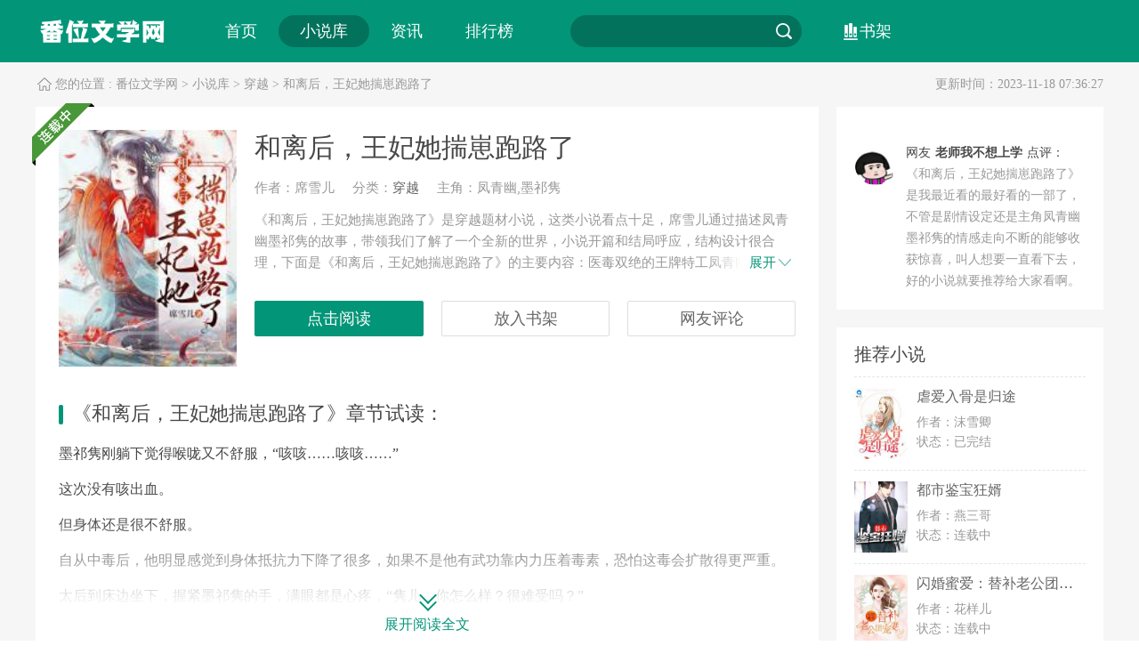

--- FILE ---
content_type: text/html; charset=utf-8
request_url: http://www.fanvz.com/xiaoshu/180614.html
body_size: 7711
content:
<!DOCTYPE html>
<html>
<head>
    <meta charset="UTF-8">
    <title>和离后，王妃她揣崽跑路了全本txt阅读 凤青幽墨祁隽全部章节目录_番位文学网</title>
    <meta name="keywords" content="和离后，王妃她揣崽跑路了,席雪儿小说"/>
    <meta name="description" content="《和离后，王妃她揣崽跑路了》是穿越题材小说，这类小说看点十足，席雪儿通过描述凤青幽墨祁隽的故事，带领我们了解了一个全新的世界，小说开篇和结局呼应，结构设计很合理，下面是《和离后..."/>
	<meta property="og:title" content="和离后，王妃她揣崽跑路了" />
	<meta property="og:description" content="医毒双绝的王牌特工凤青幽穿到大周国一草包身上，一穿过去就被赐婚给毁容残疾的九王爷。九王爷身中奇毒，被御医断言活不过三个月，凤青幽放出豪言三个月之内必定能治好九王爷。全京城的人都盼着看她的笑话。" />
	<meta property="og:image" content="http://www.fanvz.com/upload/article/180614/22606bc6e3fa2bddbdc0083b231b5839.jpg" />
	<meta property="og:novel:category" content="穿越" />
	<meta property="og:novel:author" content="席雪儿" />
	<meta property="og:novel:book_name" content="和离后，王妃她揣崽跑路了" />
	<meta property="og:novel:read_url" content="http://www.fanvz.com/xiaoshu/180614.html" />
	<meta property="og:url" content="http://www.fanvz.com/xiaoshu/180614.html" />
	<meta property="og:novel:status" content="连载中" />
	<meta property="og:novel:update_time" content="2023-11-18 07:36:27" />
    <link href="/favicon.ico" rel="shortcut icon" />
	<link href="/css/base.css" rel="stylesheet" type="text/css" />
	<link href="/css/novel.css" rel="stylesheet" type="text/css" />
	<link href="/css/style_6.css" rel="stylesheet" type="text/css" />
	<script src="/js/checkmobile.js"></script>
	<meta name="mobile-agent" content="format=xhtml;url=http://m.fanvz.com/xiaoshu/180614.html">
	<meta name="mobile-agent" content="format=html5;url=http://m.fanvz.com/xiaoshu/180614.html">
	<script src="/js/jquery.js"></script>
	<script src="/js/function.js"></script>
</head>
<body>
<!--header-->
<div class="header">
    <div class="inner">
        <div class="logo">
            <a href="/">
                <img src="/images/logo.png" alt="番位文学网"></a>
        </div>
        <div class="nav">
            <ul class="clearfix">
                 <li><a href="/">首页</a></li>
                <li class="on"><a href="/xiaoshu/index.html">小说库</a></li>
                <li><a href="/zhangjie/index.html">资讯</a></li>
                <li><a href="/paihangbang/index.html">排行榜</a></li>
            </ul>
        </div>
        <div class="search">
            <form action="/index.php" method="get" id="Search_form" target="_blank" name="Search_form">
                <input type="text" name="q" placeholder="" value="" class="search-key">
               <input name="mod" type="hidden" id="mod" value="search"><button type="submit" class="search-btn" id="searchBtn" >搜索</button>
            </form>
        </div>
        <div class="other">
            <a class="link-bookshelf" href="javascript:void(0);">书架</a></div>
    </div>
</div>
<!--/header-->

<div class="container clearfix">
	<div class="bread">
		<span>您的位置 : </span>
		<a href="/" title="番位文学网">番位文学网</a> 
		&gt; <a href="/xiaoshu/index.html" >小说库</a> &gt; <a href="/xiaoshu/chuanyue/index.html" >穿越</a> &gt;
		和离后，王妃她揣崽跑路了		<p>更新时间：2023-11-18 07:36:27</p>
	</div>
	<div class="wrap clearfix">
		<!--primary-->
		<div class="book-info">
			<!--bsse-->
			<dl class="base clearfix">
				<dt>
					<img src="http://www.fanvz.com/upload/article/180614/22606bc6e3fa2bddbdc0083b231b5839.jpg" onerror="this.src='/images/fm.jpg'" alt="和离后，王妃她揣崽跑路了">
										<i class="serial">连载中</i>				</dt>
				<dd>
					<h1>和离后，王妃她揣崽跑路了</h1>
					<p class="info"><span>作者：席雪儿</span><span>分类：<a href="/xiaoshu/chuanyue/index.html" >穿越</a></span><span>主角：凤青幽,墨祁隽</span></p>
					<p class="intro">《和离后，王妃她揣崽跑路了》是穿越题材小说，这类小说看点十足，席雪儿通过描述凤青幽墨祁隽的故事，带领我们了解了一个全新的世界，小说开篇和结局呼应，结构设计很合理，下面是《和离后，王妃她揣崽跑路了》的主要内容：<span>医毒双绝的王牌特工凤青幽穿到大周国一草包身上，一穿过去就被赐婚给毁容残疾的九王爷。九王爷身中奇毒，被御医断言活不过三个月，凤青幽放出豪言三个月之内必定能治好九王爷。全京城的人都盼着看她的笑话。</span>...<b class="more">展开<i></i></b></p>
					<ul class="btns">                          
                        		                    <li class="read-online"><a href="/zhangjie/1788953.html" target="_blank">点击阅读</a></li>                        <li class="add-bookshelf" data-bookid="180614"><a>放入书架</a></li>
						<li class="go-review"><a>网友评论</a></li>
					</ul>
				</dd>
			</dl>
				<div class="reading-content">
			<h3>《和离后，王妃她揣崽跑路了》章节试读：</h3>
			<div class="content"><p>墨祁隽刚躺下觉得喉咙又不舒服，“咳咳……咳咳……”</p><p>这次没有咳出血。</p><p>但身体还是很不舒服。</p><p>自从中毒后，他明显感觉到身体抵抗力下降了很多，如果不是他有武功靠内力压着毒素，恐怕这毒会扩散得更严重。</p><p>太后到床边坐下，握紧墨祁隽的手，满眼都是心疼，“隽儿，你怎么样？很难受吗？”</p><p>这孩子自小就不受皇上疼爱，母妃被打入冷宫之后冷宫失火，母妃被烧死，他又在大火中伤了双腿变成了残疾，终生只能坐在轮椅上，脸也被烧毁容，现在又身中奇毒，命太苦了！</p><p>墨祁隽心有几分温暖，也有几分愧疚。</p><p>母妃死后，太后是这个世界唯一对他好的人。</p><p>但因为复仇大计，他不得不连太后也一起欺瞒。</p><p>不想看到太后这么担心他，平静的回道，“皇奶奶，别太担心，我还能撑下去。”</p><p>太后觉得墨祁隽是不想她太担心故作坚强，更心疼了，对皇后的恨意更大了，咬着牙狠狠道，“皇后最好祈祷不要让哀家找到证据，若不然……哀家要她十倍百倍的尝到这个毒的滋味。”</p><p>皇后仗着家族势力，在宫中作威作福，一直视隽儿为眼中钉肉中刺，恨不得除之而后快。</p><p>除了皇后，她想不到会有谁给隽儿下毒了。</p><p>可惜她一直找不到证据来给皇后定罪。</p><p>她就怕隽儿被这毒折磨得意志消沉失去活下去的勇气，赶紧安抚道，“隽儿，你不会死的，哀家一定会想到办法解了你这毒的。”</p><p>凤紫柳鄙夷的暗笑，娘亲说皇后告诉她，九王爷这毒是无药可解的，只能慢慢等死。</p><p>就算凤青幽那贱人这次撞柱子没死又怎么样，这九王爷一死，凤青幽也得跟着死。</p><p>墨祁韫站在太后身后，看着床上的墨祁隽，眼神有着同情，接话也安慰道，“皇奶奶说得对，九弟你一定能熬过去的。”</p><p>墨祁隽只觉得墨祁韫这个同情的眼神虚伪到了极点。</p><p>太后想到了什么，看向一边的飞林，“飞林，你去把王妃带过来。”</p><p>飞林点头，去喊人了。</p><p>凤青幽等得不耐烦，在床上躺下休息，轻轻揉着太阳穴，试图整理更多关于原主过去的记忆。</p><p>听到推门声，她反应极快的起来坐好。</p><p>飞林进去，看凤青幽额头上的伤口还没处理，先带凤青幽去了药库房。</p><p>神医扁三问常住在九王府，因为喜欢收集各种药材，王爷便腾出一间房给扁三问专门存放。</p><p>凤青幽一进去就闻到了一股浓浓的药香味，她左右看看，看着隔板上放着各种各样的药，眼睛都看亮了。</p><p>在21世纪作为医毒世家的继承人，对毒和药是最有研究的，甚至到了入魔的境界，可以待在研究室研究一整天。</p><p>药库房里有药箱子，里面备着处理伤口的布条，飞林找到愈合伤口的药膏，要给凤青幽处理。</p><p>凤青幽自己拿过了药，“我自己来就行。”</p><p>她看了眼药箱子，只有布条没有纱布，这古代医学落后多了，处理伤口很不方便。</p><p>她的脑海里闪过一个有趣的想法，她在想，要不要在这古代将医学发展起来，领先几千年。</p><p>就是不知道条件允不允许了。</p><p>没有镜子，不太方便，不过因为常年处理伤口太过熟练，就这样摸索着都能包好伤口。</p><p>飞林看着凤青幽做这一系列的动作，一个深闺女子怎么懂得如此熟练的包扎方式？他眼中的疑惑越来越深。</p><p>凤青幽自然看得出飞林对她的疑惑，并不想刻意隐瞒自己懂医术这点，反正她是要治好他家王爷的。</p><p>只有治好这九王爷，她才不用陪葬。</p></div>
			<div class="show-more" id="show-more">
				<button>展开阅读全文</button>
			</div>
		</div>		<div class="attentions chapters">
            <h3>《和离后，王妃她揣崽跑路了》章节列表：</h3>
            <ul class="clearfix">
	            <li><a href="/zhangjie/1788953.html" target="_blank">第1章 装死</a></li><li><a href="/zhangjie/1788954.html" target="_blank">第2章 是人还是鬼</a></li><li><a href="/zhangjie/1788955.html" target="_blank">第3章 变了个人</a></li><li><a href="/zhangjie/1788956.html" target="_blank">第4章 奇毒</a></li><li><a href="/zhangjie/1788957.html" target="_blank">第5章 撞坏脑袋了</a></li><li><a href="/zhangjie/1788958.html" target="_blank">第6章 不好动就自己动</a></li><li><a href="/zhangjie/1788959.html" target="_blank">第7章 自小缺爱</a></li><li><a href="/zhangjie/1788960.html" target="_blank">第8章 电视上都是那么演的</a></li><li><a href="/zhangjie/1788961.html" target="_blank">第9章 要不要英雄救美</a></li><li><a href="/zhangjie/1788962.html" target="_blank">第10章 对一个古人一见钟情</a></li></ul>
        </div>		
            <!--guess-->
			<div class="guess">
				<h3>猜你喜欢</h3>
									<ul class="clearfix">
						<li>
								<a class="pic" href="/xiaoshu/7ArVF1.html"><img src="/upload/article/5232/523214/20260116135935_36121.jpg" onerror="this.src='/images/fm.jpg'" alt="父母逼我娶扶弟魔，我当场撕了户口本"></a>
								<h5><a href="/xiaoshu/7ArVF1.html" title="父母逼我娶扶弟魔，我当场撕了户口本">父母逼我娶扶弟魔，我当场撕了户口本</a></h5>
								<p>作者：我爱吃包面皮皮</p>
								<p><em><a href="/xiaoshu/yanqing/index.html" >言情</a></em></p>
							</li>					<li>
								<a class="pic" href="/xiaoshu/mlzUa.html"><img src="/upload/article/5232/523213/20260116135834_70052.jpg" onerror="this.src='/images/fm.jpg'" alt="我都放弃修仙了，我儿却称霸宗门了？"></a>
								<h5><a href="/xiaoshu/mlzUa.html" title="我都放弃修仙了，我儿却称霸宗门了？">我都放弃修仙了，我儿却称霸宗门了？</a></h5>
								<p>作者：梦想咸鱼</p>
								<p><em><a href="/xiaoshu/chuanyue/index.html" >穿越</a></em></p>
							</li>					<li>
								<a class="pic" href="/xiaoshu/xhkr01.html"><img src="/upload/article/5232/523212/20260116135744_27952.jpg" onerror="this.src='/images/fm.jpg'" alt="他的爱，是缠绕我的毒藤"></a>
								<h5><a href="/xiaoshu/xhkr01.html" title="他的爱，是缠绕我的毒藤">他的爱，是缠绕我的毒藤</a></h5>
								<p>作者：老宋大妈</p>
								<p><em><a href="/xiaoshu/yanqing/index.html" >言情</a></em></p>
							</li>					<li>
								<a class="pic" href="/xiaoshu/gTkpG.html"><img src="/upload/article/5232/523211/20260116135644_84676.jpg" onerror="this.src='/images/fm.jpg'" alt="踏破荆棘耀星河"></a>
								<h5><a href="/xiaoshu/gTkpG.html" title="踏破荆棘耀星河">踏破荆棘耀星河</a></h5>
								<p>作者：侠名</p>
								<p><em><a href="/xiaoshu/dushi/index.html" >都市</a></em></p>
							</li>					<li>
								<a class="pic" href="/xiaoshu/bHG8T.html"><img src="/upload/article/5232/523210/20260116135550_59915.jpg" onerror="this.src='/images/fm.jpg'" alt="胳膊壮大统领，带人类走向群星"></a>
								<h5><a href="/xiaoshu/bHG8T.html" title="胳膊壮大统领，带人类走向群星">胳膊壮大统领，带人类走向群星</a></h5>
								<p>作者：精神不好的第四天灾</p>
								<p><em><a href="/xiaoshu/yanqing/index.html" >言情</a></em></p>
							</li>					<li>
								<a class="pic" href="/xiaoshu/Usz4f1.html"><img src="/upload/article/5232/523209/20260116135454_82846.jpg" onerror="this.src='/images/fm.jpg'" alt="改造前夫第一天，他好像被我玩坏了"></a>
								<h5><a href="/xiaoshu/Usz4f1.html" title="改造前夫第一天，他好像被我玩坏了">改造前夫第一天，他好像被我玩坏了</a></h5>
								<p>作者：喜欢铜鼓的齐月月</p>
								<p><em><a href="/xiaoshu/yanqing/index.html" >言情</a></em></p>
							</li>					<li>
								<a class="pic" href="/xiaoshu/nAWDQ1.html"><img src="/upload/article/5232/523208/20260116135353_62386.jpg" onerror="this.src='/images/fm.jpg'" alt="止花期"></a>
								<h5><a href="/xiaoshu/nAWDQ1.html" title="止花期">止花期</a></h5>
								<p>作者：侠名</p>
								<p><em><a href="/xiaoshu/dushi/index.html" >都市</a></em></p>
							</li>					<li>
								<a class="pic" href="/xiaoshu/MDwof2.html"><img src="/upload/article/5232/523207/20260116135304_88774.jpg" onerror="this.src='/images/fm.jpg'" alt="重生及笄日，摄政王他蓄谋已久"></a>
								<h5><a href="/xiaoshu/MDwof2.html" title="重生及笄日，摄政王他蓄谋已久">重生及笄日，摄政王他蓄谋已久</a></h5>
								<p>作者：银匣子</p>
								<p><em><a href="/xiaoshu/yanqing/index.html" >言情</a></em></p>
							</li>					<li>
								<a class="pic" href="/xiaoshu/rhaVR2.html"><img src="/upload/article/5232/523206/20260116135030_18992.jpg" onerror="this.src='/images/fm.jpg'" alt="养娃KPI考核：谁在偷偷修改数据？"></a>
								<h5><a href="/xiaoshu/rhaVR2.html" title="养娃KPI考核：谁在偷偷修改数据？">养娃KPI考核：谁在偷偷修改数据？</a></h5>
								<p>作者：小说家</p>
								<p><em><a href="/xiaoshu/yanqing/index.html" >言情</a></em></p>
							</li>					<li>
								<a class="pic" href="/xiaoshu/oG4aS3.html"><img src="/upload/article/5232/523205/20260116134803_20500.jpg" onerror="this.src='/images/fm.jpg'" alt="战神出狱，继承百亿佣兵帝国"></a>
								<h5><a href="/xiaoshu/oG4aS3.html" title="战神出狱，继承百亿佣兵帝国">战神出狱，继承百亿佣兵帝国</a></h5>
								<p>作者：辰星远眺</p>
								<p><em><a href="/xiaoshu/dushi/index.html" >都市</a></em></p>
							</li>					<li>
								<a class="pic" href="/xiaoshu/7vdk83.html"><img src="/upload/article/5232/523204/20260116134703_79257.jpg" onerror="this.src='/images/fm.jpg'" alt="孤霜遮月秋风冷"></a>
								<h5><a href="/xiaoshu/7vdk83.html" title="孤霜遮月秋风冷">孤霜遮月秋风冷</a></h5>
								<p>作者：清木虞予</p>
								<p><em><a href="/xiaoshu/yanqing/index.html" >言情</a></em></p>
							</li>					<li>
								<a class="pic" href="/xiaoshu/i6e3o3.html"><img src="/upload/article/5232/523203/20260116134556_19784.jpg" onerror="this.src='/images/fm.jpg'" alt="侯府娇花？我偏要做乱世野蔷薇"></a>
								<h5><a href="/xiaoshu/i6e3o3.html" title="侯府娇花？我偏要做乱世野蔷薇">侯府娇花？我偏要做乱世野蔷薇</a></h5>
								<p>作者：作者lsz</p>
								<p><em><a href="/xiaoshu/yanqing/index.html" >言情</a></em></p>
							</li></ul>			
			</div>
						<!--review-->
			<div class="review">
				<h3>网友评论</h3>
				<div class="review-form">
					<p class="form-item">
						<textarea class="j-textarea" rows="3">说点什么吧，您的评论是对本书最大的支持！</textarea>
					</p>
					<p class="form-btns">
						<span class="count">还可以输入<em class="j-count">200</em>字</span>
						<button class="j-send" type="submit">发表评论</button>
					</p>
					<p class="form-msg"></p>
				</div>
             <div class="more"><a href="javascript:void(0);">查看全部评论</a></div>
			</div>
		</div>
		<!--primary-->
		<!--side-->
		<div class="side-bar">
			<!--book-other-->
			<div class="book-other">
				<div class="editor clearfix">
					<div class="face"><img src="/images/face.jpg" alt="老师我不想上学"></div>
					<div class="info">
						<p>网友<span>老师我不想上学</span>点评：</p>
						<p class="text">《和离后，王妃她揣崽跑路了》是我最近看的最好看的一部了，不管是剧情设定还是主角凤青幽墨祁隽的情感走向不断的能够收获惊喜，叫人想要一直看下去，好的小说就要推荐给大家看啊。</p>
					</div>
				</div>
			</div>

			

			<!--new-book-->
			<div class="new-book">
			<h3>推荐小说</h3>
			<ul>
						<li>
			<a class="pic" href="/xiaoshu/30568.html" target="_blank"><img class="lazy" src="/upload/article/30568/80245e5e3ad9836d155b39faddb0881d.jpg" onerror="this.src='/images/fm.jpg'" alt="虐爱入骨是归途"></a>
			<h5><a href="/xiaoshu/30568.html" target="_blank">虐爱入骨是归途</a></h5>
			<p>作者：沫雪卿</p>
			<p>状态：<em class="finish">已完结</em></p>
			</li>			<li>
			<a class="pic" href="/xiaoshu/27173.html" target="_blank"><img class="lazy" src="/upload/article/27173/afd2f286072b9f550c29e6f557e2d323.jpg" onerror="this.src='/images/fm.jpg'" alt="都市鉴宝狂婿"></a>
			<h5><a href="/xiaoshu/27173.html" target="_blank">都市鉴宝狂婿</a></h5>
			<p>作者：燕三哥</p>
			<p>状态：<em class="serial">连载中</em></p>
			</li>			<li>
			<a class="pic" href="/xiaoshu/26653.html" target="_blank"><img class="lazy" src="/upload/article/26653/0a319ae7c737de6839385ae5a536ea36.jpg" onerror="this.src='/images/fm.jpg'" alt="闪婚蜜爱：替补老公团宠妻"></a>
			<h5><a href="/xiaoshu/26653.html" target="_blank">闪婚蜜爱：替补老公团宠妻</a></h5>
			<p>作者：花样儿</p>
			<p>状态：<em class="serial">连载中</em></p>
			</li>			<li>
			<a class="pic" href="/xiaoshu/26559.html" target="_blank"><img class="lazy" src="/upload/article/26559/6ffc47048d84c12963a9ac4004b290b9.jpg" onerror="this.src='/images/fm.jpg'" alt="左少的深情秘妻"></a>
			<h5><a href="/xiaoshu/26559.html" target="_blank">左少的深情秘妻</a></h5>
			<p>作者：黛茜茜</p>
			<p>状态：<em class="serial">连载中</em></p>
			</li>			<li>
			<a class="pic" href="/xiaoshu/24539.html" target="_blank"><img class="lazy" src="/upload/article/24539/a5e14d2f9c6ec930f504e44fa550ff4d.jpg" onerror="this.src='/images/fm.jpg'" alt="隐婚盛情：高冷总裁入我心"></a>
			<h5><a href="/xiaoshu/24539.html" target="_blank">隐婚盛情：高冷总裁入我心</a></h5>
			<p>作者：沉沉韵</p>
			<p>状态：<em class="serial">连载中</em></p>
			</li>			<li>
			<a class="pic" href="/xiaoshu/22166.html" target="_blank"><img class="lazy" src="/upload/article/22166/a260153ca8c5c55e9a5d8108e3ae27b4.jpg" onerror="this.src='/images/fm.jpg'" alt="重生之金融大鳄"></a>
			<h5><a href="/xiaoshu/22166.html" target="_blank">重生之金融大鳄</a></h5>
			<p>作者：午后天空</p>
			<p>状态：<em class="serial">连载中</em></p>
			</li>			<li>
			<a class="pic" href="/xiaoshu/22038.html" target="_blank"><img class="lazy" src="/upload/article/22038/600e6b1ad03107f7380443fb70721fd1.jpg" onerror="this.src='/images/fm.jpg'" alt="第一名媛：童小姐势不可挡"></a>
			<h5><a href="/xiaoshu/22038.html" target="_blank">第一名媛：童小姐势不可挡</a></h5>
			<p>作者：月下灼灼</p>
			<p>状态：<em class="serial">连载中</em></p>
			</li>			<li>
			<a class="pic" href="/xiaoshu/21906.html" target="_blank"><img class="lazy" src="/upload/article/21906/33ba1ee7d2f951881bebf59a422e847b.jpg" onerror="this.src='/images/fm.jpg'" alt="所爱之人是星河"></a>
			<h5><a href="/xiaoshu/21906.html" target="_blank">所爱之人是星河</a></h5>
			<p>作者：于梓贝</p>
			<p>状态：<em class="finish">已完结</em></p>
			</li>			<li>
			<a class="pic" href="/xiaoshu/21559.html" target="_blank"><img class="lazy" src="/upload/article/21559/272e68ab525fd9c321e4b93e580cae18.jpg" onerror="this.src='/images/fm.jpg'" alt="陆太太，余生只等你"></a>
			<h5><a href="/xiaoshu/21559.html" target="_blank">陆太太，余生只等你</a></h5>
			<p>作者：星小河</p>
			<p>状态：<em class="serial">连载中</em></p>
			</li>			<li>
			<a class="pic" href="/xiaoshu/20960.html" target="_blank"><img class="lazy" src="/upload/article/20960/6667ec04ea6d86ed5ddd89017a84e4d1.jpg" onerror="this.src='/images/fm.jpg'" alt="溺宠狂妻：秦总，夫人又虐渣了"></a>
			<h5><a href="/xiaoshu/20960.html" target="_blank">溺宠狂妻：秦总，夫人又虐渣了</a></h5>
			<p>作者：二墨</p>
			<p>状态：<em class="serial">连载中</em></p>
			</li>	</ul>
			</div>	
		</div>
		<!--/side-->
	</div>
</div>
<!--/container-->
<div class="footer">
	<p>番位文学网，好看的言情小说推荐</p>
<p>Copyright 2020 fanvz.com All Rights Reserved. <a href="https://beian.miit.gov.cn/ " target="_blank">鲁ICP备2024093860号-1</a><br>本站内容如侵犯您的合法权益，请及时与我们联系处理(Email：2093084860#qq.com，#替换为@)</p></div>
<script>
var _hmt = _hmt || [];
(function() {
  var hm = document.createElement("script");
  hm.src = "https://hm.baidu.com/hm.js?826719f5fb6d8510c43f5acdd90b8922";
  var s = document.getElementsByTagName("script")[0]; 
  s.parentNode.insertBefore(hm, s);
})();
</script>

<script>
var _hmt = _hmt || [];
(function() {
  var hm = document.createElement("script");
  hm.src = "https://hm.baidu.com/hm.js?79ffd7714c7be0862f5d91b21cefcf8e";
  var s = document.getElementsByTagName("script")[0]; 
  s.parentNode.insertBefore(hm, s);
})();
</script>


<script src="/js/layer.js"></script>
<script type="text/javascript">
$('#show-more').click(function(){
		$('.book-info .reading-content .content').height('auto');
		$(this).hide();
	});
</script>

</body>
</html>


--- FILE ---
content_type: text/css
request_url: http://www.fanvz.com/css/base.css
body_size: 6839
content:
body,dl,dd,dt,p,ol,ul,li,h1,h2,h3,h4,h5,h6,b,strong,em,input,textarea,button,select {
	margin: 0;
	padding: 0;
}
html,body {
	height: 100%;
}
body {
	color: #484848;
	font: 14px/1 "microsoft yahei";
	background: #fff;
}
i,s,u,em {
	font-style: normal;
	text-decoration: none;
}
h1,h2,h3,h4,h5,h6,b {
	font-weight: normal;
}
input,textarea,button,select {
	font-size: 14px;
	font-family: "microsoft yahei";
	outline: 0 none;
}
li {
	list-style: none;
}
img {
	border: none;
	vertical-align: top;
}
a {
	color: #666;
	text-decoration: none;
	transition: color .1s,background-color .1s,border .1s;
}
a:hover {
	color: #039578;
}
input::input-placeholder {
	color: #fff!important;
} 
::-webkit-input-placeholder {
	color: #fff!important; 
}
:-moz-placeholder {
	color: #fff!important; 
}
::-moz-placeholder {
	color: #fff!important; 
}
:-ms-input-placeholder {
	color: #fff!important; 
}
.clearfix:before,
.clearfix:after {
	clear: both;
	display: block;
	visibility: hidden;
	overflow: hidden;
	height: 0;
	content: " ";
}
.lf {
	float: left;
}
.rf {
	float: right;
}
.tips {
	position: absolute;
	z-index: 2000;
	display: none;
	height: 54px;
	line-height: 54px;
	background: rgba(0, 0, 0, 0.7);
	border-radius: 5px;
	-webkit-border-radius: 5px;
	-moz-border-radius: 5px;
	-ms-border-radius: 5px;
	color: #fff;
	font-size: 16px;
}
.tips i {
	width: 0;
	height: 0;
}
.tips span {
	padding: 0 25px;
	width:auto;
	height:54px;
}
/*header*/
.header {
	width: 100%;
}
.header .inner {
	margin: 0 auto;
	height: 70px;
	width: 1200px;
}
.header .logo {
	float: left;
	margin-top: 15px;
	width: 149px;
	height: 42px;
	overflow: height;
}
.header .logo img {
	width: 100%;
	height: 100%;
}
.header .nav {
	float: left;
	margin-left: 40px;
	margin-top: 15px;
}
.header .nav ul {
	height: 40px;
}
.header .nav ul li {
	float: left;
}
.header .nav ul li a {
	display: inline-block;
	margin: 2px 0;
	padding: 0 24px;
	height: 36px;
	line-height: 36px;
	font-size: 18px;
	color: #fff;
	background: transparent;
	border-radius: 100px;
}
.header .search {
	float: left;
	margin-left: 40px;
	margin-top: 17px;
	width: 260px;
	height: 36px;
	border-radius: 18px;
}
.header .search .search-key {
	float: left;
	margin-left: 20px;
	width: 200px;
	height: 36px;
	color: #d4dee7;
	background: none;
	border: none;
}
.header .search .search-btn {
	float: right;
	width: 40px;
	height: 36px;
	text-indent: -999px;
	background: url(../images/icon-search2.png) no-repeat 50% 50%;
	border: none;
	overflow: hidden;
	cursor: pointer;
}
.header .other {
	float: left;
	margin-left: 30px;
	margin-top: 17px;
}
.header .other .link-wap {
	display: inline-block;
	padding-left: 22px;
	line-height: 36px;
	font-size: 18px;
	color: #fff;
	background: url(../images/icon-mobile.png) no-repeat 0 50%;
}
.header .other .link-bookshelf {
	margin-left: 15px;
	display: inline-block;
	line-height: 36px;
	padding-left: 20px;
	font-size: 18px;
	color: #fff;
	background: url(../images/icon-bookshelf.png) no-repeat 0 50%;
}
.header .other .link-hs13 {
	margin-left: 15px;
	display: inline-block;
	line-height: 36px;
	font-size: 18px;
	color: #fff;
}
/*footer*/
.footer {
	padding: 20px 0;
	width: 100%;
	background: #fff;
	overflow: hidden;
}
.footer p {
	line-height: 2;
	font-size: 18px;
	color: #999;
	text-align: center;
}
.footer p a {
	color: #999;
}
.footer p a:hover {
	color: #fc6e38;
}

/*bookshelf*/
.bookshelf-mask {
	display: block;
	width: 100%;
	height: 100%;
	background: #000;
	opacity: 0.5;
	position: fixed;
	left: 0;
	top: 0;
	z-index: 10000;
	_position: absolute;
	_top:expression(eval(document.documentElement.scrollTop));
}
.bookshelf-panel {
	display: block;
	margin-left: -320px;
	margin-top: -240px;
	width: 640px;
	height: 480px;
	background: #fff;
	box-shadow: 0 0 10px rgba(0,0,0,0.5);
	position: fixed;
	top: 50%;
	left: 50%;
	z-index: 10001;
	_position: absolute;
	_left:expression(eval(document.body.clientWidth-this.offsetWidth)/2);
	_top:expression(eval(document.body.clientHeight-this.offsetHeight)/2);
}
.bookshelf-head {
	height: 49px;
	border-bottom: 1px solid #ebebeb;
}
.bookshelf-head h4 {
	float: left;
	margin-left: 20px;
	line-height: 49px;
	font-size: 18px;
	font-weight: bold;
	color: #333;
}
.bookshelf-head a {
	float: right;
	margin-top: 18px;
	margin-right: 15px;
	cursor: pointer;
}
.bookshelf-head a:hover {
	background-position: 0 -24px;
}
.bookshelf-list {
	height: 430px;
	position: relative;
	overflow-y: auto;
}
.bookshelf-list ul li {
	position: relative;
	padding: 15px 15px;
	height: 107px;
	border-bottom: 1px dashed #ebebeb;
}
.bookshelf-list ul li:hover {
	background: #fffbf2;
}
.bookshelf-list ul li .pic {
	position: relative;
	float: left;
	margin-right: 15px;
	width: 80px;
	height: 107px;
}
.bookshelf-list ul li .pic img {
	width: 100%;
	height: 100%;
	vertical-align: top;
}
.bookshelf-list ul li .pic i {
	position: absolute;
	left: 0;
	bottom: 0;
	display: block;
	width: 100%;
	height: 20px;
	line-height: 20px;
	text-align: center;
}
.bookshelf-list ul li .pic i.serial {
	background: #489738;
	background: rgba(72,151,56,.9);
	color: #fff;
}
.bookshelf-list ul li .pic i.finish {
	background: #c9142a;
	background: rgba(201,20,42,.9);
	color: #fff;
}
.bookshelf-list ul li .tit {
	display: block;
	margin-bottom: 10px;
	line-height: 24px;
	font-size: 18px; 
}
.bookshelf-list ul li .update {
	display: block;
	margin-bottom: 19px;
	line-height: 24px;
}
.bookshelf-list ul li .update a {
	color: #00bf99;
}
.bookshelf-list ul li .read {
	display: block;
}
.bookshelf-list ul li .read a {
	display: inline-block;
    width: 90px;
    height: 28px;
    line-height: 28px;
    color: #039578;
    text-align: center;
    border: 1px solid #039578;
    border-radius: 100px;
}
.bookshelf-list ul li .del {
	position: absolute;
	right: 15px;
	top: 15px;
	width: 24px;
	height: 24px;
	cursor: pointer;
	background: url(../images/close.png) no-repeat 0 0;
}
.bookshelf-list ul li .del:hover {
	background-position: 0 -24px;
}




.new_header .main{
	width: 1200px;
	margin: 0 auto;
	overflow: hidden;
}

.new_header .top_info {
    height: 100px;
}

.new_header .n_logo{
	width: 520px;
    height: 62px;
    margin-top: 24px;
    float: left;
}

.new_header .n_logo img{
	height: 62px;
}

.logo_text {
    margin-left: 24px;
    font-size: 22px;
    color: #999;
    vertical-align: middle;
	letter-spacing: 2px;
	line-height: 52px;
}

.logo_text em {
    color: #FF701D;
}

.new_header .nav {
    background: #333;
}

.new_header .nav_inner li {
    width: 100px;
    float: left;
}


.new_header .nav_inner li a {
    display: block;
    height: 48px;
    line-height: 48px;
    text-align: center;
    color: #fff;
    font-size: 16px;
}

.new_header .nav_inner li a:hover {
    background: #212121;
}


.new_header .nav_inner li.active a {
    background: #039578;
    color: #fff;
    border-radius: 4px;
}

--- FILE ---
content_type: text/css
request_url: http://www.fanvz.com/css/novel.css
body_size: 74061
content:
.lazy {
	background-color: #f6f7f8;
}
.container {
	padding-bottom: 20px;
	background: #f6f6f6;
}
.bread {
	margin: 0 auto;
	padding: 10px 0;
	width: 1200px;
	height: 30px;
	line-height: 30px;
	color: #999;
	text-indent: 22px;
	background: url(../images/icon-home.png) no-repeat 0 50%;
}
.bread a {
	color: #999;
}
.bread a:hover {
	color: #039578;
}
.bread p {
	float: right;
}
.wrap {
	margin: 0 auto;
	width: 1200px;
}


/**手游分类**/
.yxk-listNav{ border:1px solid #ddd; background-color:#fff;margin-bottom: 15px;}
.yxk-listNav .top{ height:45px; line-height:45px; background-color:#fafafa; border-bottom:1px solid #ddd; font-size:16px; padding:0 15px;}
.yxk-listNav .top em{ margin:0 10px; color:#039578}
.listNav-ul{ overflow:hidden;zoom:1; padding:0 10px;}
.listNav-ul li{ padding:5px 0; width:1030px;overflow:hidden; float:left;}
.listNav-ul .cata{ width:130px;padding:10px 0;}
.listNav-ul .title{ color:#039578; padding-left:35px; margin-right:20px;}
.listNav-ul .plat .title{ background:url(yxk.png) 5px -200px no-repeat}
.listNav-ul .wifi .title{ background:url(yxk.png) 5px -50px no-repeat}
.listNav-ul .cata .title{ background:url(yxk.png) 5px -100px no-repeat}
.listNav-ul .yxtz .title{ background:url(yxk.png) 5px -150px no-repeat}
.listNav-ul .stat .title{ background:url(yxk.png) 5px 2px no-repeat}
.listNav-ul li a{ display:inline-block; height:26px; line-height:26px; padding:0px 10px 0px 10px;margin:5px 8px;}
.listNav-ul li h2{display:inline-block; height:26px; line-height:26px; font-size:14px;font-weight: normal; margin:5px 8px;}
.listNav-ul li h2 a{margin:0 0;}
.listNav-ul li .active{ background-color:#039578; color:#fff;}
.listNav-ul li:last-child{ border-bottom:none}
/**分页**/
.page, .detail_page { text-align: center; width: 100%;margin: 20px 0 20px; }
.page a, .page span, .detail_page a, .detail_page span { background-color: #fff; display: inline-block !important; height: 36px; padding: 0 10px; font-size: 16px; color: #039578; margin: 5px 10px; text-align: center; line-height: 36px; border: 1px solid #ededed }
.page .active, .page .current, .page a:hover, .page span:hover, .detail_page .active, .detail_page .cur, .detail_page a:hover, .detail_page span:hover { color: #fff !important; background-color: #039578 }

/*pages*/
.pages {
	padding: 30px 0;
	text-align: center;
}
.pages span,
.pages a,
.pages b {
	display: inline-block;
	margin: 0 2px;
	padding: 0 15px;
	height: 36px;
	line-height: 36px;
	border: 1px solid #ebebeb;
	background: #fff;
}
.pages span {
	color: #999;
}
.pages b {	
	color: #fff;
}
.pages a:hover {
	color: #fff;
}
.pages span.current {
	color: #fff;
}

/*box1*/
.box1 {
	margin-top: 20px;
}

.box1 .focus {
	float: left;
	padding: 20px;
	width: 840px;
	height: 266px;
	background: #fff;
}
.box1 .banner {
	width: 580px;
	height: 266px;
	position: relative;
}
.box1 .banner-box {
	width: 580px;
	height: 266px;
	overflow: hidden;
}
.box1 .banner-img {
	position: relative;
}
.box1 .banner-img li {
	float: left;
	position: relative;
	width: 580px;
	height: 266px;
}
.box1 .banner-img li img {
	width: 580px;
	height: 266px;
}
.box1 .banner-nav {
	position: absolute;
	right: -260px;
	top: 0;
	width: 260px;
	height: 266px;
}
.box1 .banner-nav li {
	position: relative;
	padding: 0 10px 0 15px;
	height: 66px;
	background: #eafbf9;
	border-left: 1px solid #fff;
	border-bottom: 1px solid #fff;
	cursor: pointer;
}
.box1 .banner-nav li:last-child {
	border-bottom: none;
	height: 65px;
}
.box1 .banner-nav li b {
	position: absolute;
	left: 12px;
	top: 12px;
	font-size: 20px;
	font-weight: normal;
	font-style: italic;
	color: #999;
	display: none;
}
.box1 .banner-nav li h4 {
	margin-bottom: 4px;
	padding-top: 12px;
	line-height: 20px;
	font-size: 18px;
	color: #484848;
	white-space: nowrap;
	text-overflow: ellipsis;
	overflow: hidden;
}
.box1 .banner-nav li p {
	line-height: 20px;
	font-size: 13px;
	color: #999;
	white-space: nowrap;
	text-overflow: ellipsis;
	overflow: hidden;
}

.box1 .banner-nav li.selected b {
	color: #fff;
}
.box1 .banner-nav li.selected h4 {
	color: #fff;
}
.box1 .banner-nav li.selected p {
	color: #eafbf9;
}
.box1 .banner-nav li.selected:after {
	display: block;
	position: absolute;
	left: -10px;
	top: 50%;
	margin-top: -10px;
	width: 0;
	height: 0;
    border-top: 10px solid transparent;
    border-bottom: 10px solid transparent;
	content: "";
}
.banner-btn {
}

.box1 .category {
	float: right;
	width: 300px;
	height: 306px;
	background: #fff;
}
.box1 .category ul {
	padding: 20px 14px 0 15px;
	height: 276px;
	overflow: hidden;
}
.box1 .category li {
	float: left;
	margin: 0 5px;
	margin-bottom: 10px;
	width: 80px;
	height: 36px;
}
.box1 .category li a {
	display: block;
	line-height: 34px;
	font-size: 14.5px;
	text-align: center;
	border: 1px solid #e6e6e6;
	border-radius: 18px;
}
.box1 .category li a:hover {
	color: #039578;
	border: 1px solid #039578;
}

.box2 {
	margin-top: 20px;
}
.box2 .top-news {
	padding: 20px 0;
	background: #fff;
}
.box2 .top-news li {
	float: left;
	padding: 0 20px;
	width: 359px;
	border-right: 1px solid #ebebeb;
}
.box2 .top-news li:last-child {
	border-right: none;
}
.box2 .top-news li h4 {
	line-height: 24px;
	font-size: 20px;
	text-align: center;
}

.box2 .top-news li h4 a:hover {
	color: #039578;
}
.box2 .top-news li p {
	margin-top: 10px;
	height: 48px;
	line-height: 24px;
	text-indent: 2em;
	color: #999;
	display: -webkit-box;
	-webkit-box-orient: vertical;
	-webkit-line-clamp: 2;
	overflow: hidden;
}

/*box3*/
.box3 {
	margin-top: 20px;
	margin-bottom: -20px;
}
.box3 .rec-book {
	float: left;
	margin-bottom: 20px;
	padding: 20px;
	width: 840px;
	height: 440px;
	overflow: hidden;
	background: #fff;
}
.box3 .rec-book h3 {
	margin-bottom: 15px;
	line-height: 24px;
	font-size: 22px;
}
.box3 .carousel {
	float: left;
	width: 240px;
	height: 391px;
	background: #f0f8fc;
}
.box3 .carousel-img {
	position: relative;
	z-index: 2;
	margin-top: 10px;
	height: 160px;
	transform-style: preserve-3d;
	perspective: 160px;
}
.box3 .carousel-img img {
	position: absolute;
	left: 50%;
	top: 50%;
	width: 90px;
	height: 120px;
	margin-left: -45px;
	margin-top: -60px;
	box-shadow: 0 3px 8px rgba(0,0,0,.3);
	transition: transform .5s ease-in-out;
	cursor:pointer;
}
.box3 .carousel-nav {
	margin: 0 20px;
}
.box3 .carousel-nav li {
	display: none;
}
.box3 .carousel-nav li.on {
	display: block;
}
.box3 .carousel-nav li h4 {
	margin-bottom: 6px;
	line-height: 24px;
	font-size: 16px;
	font-weight: bold;
	text-align: center;
}
.box3 .carousel-nav li .author {
	margin-bottom: 10px;
	line-height: 16px;
	text-align: center;
	color: #a6a6a6;
}
.box3 .carousel-nav li .info {
	margin-bottom: 10px;
	text-align: center;
}
.box3 .carousel-nav li .info span {
	display: inline-block;
	margin: 0 2px;
	padding: 0 5px;
	line-height: 18px;
	border: 1px solid transparent;
	border-radius: 2px;
}
.box3 .carousel-nav li .info em {
	display: inline-block;
	margin: 0 2px;
	padding: 0 5px;
	line-height: 18px;
	border: 1px solid transparent;
	border-radius: 2px;
}
.box3 .carousel-nav li .info span.type {
	color: #039578;
	border: 1px solid #039578;
}
.box3 .carousel-nav li .info em.serial {
	color: #009944;
	border: 1px solid #009944;
}
.box3 .carousel-nav li .info em.finish {
	color: #ff3333;
	border: 1px solid #ff3333;
}
.box3 .carousel-nav li .intro {
	margin-bottom: 18px;
	height: 60px;
	line-height: 20px;
	display: -webkit-box;
	-webkit-box-orient: vertical;
	-webkit-line-clamp: 3;
	overflow: hidden;
}
.box3 .carousel-nav li .view {
	display: block;
	margin: 0 auto;
	width: 100px;
	height: 30px;
	line-height: 30px;
	color: #fff;
	text-align: center;
	background: #039578;
	border-radius: 100px;
}
.box3 .rec-list {
	float: left;
	padding-left: 20px;
	width: 580px;
	height: auto;
	overflow: hidden;
}
.box3 .rec-list ul {
	margin-top: -10px;
	margin-right: -20px;
}
.box3 .rec-list ul li {
	position: relative;
	float: left;
	margin: 10px 0;
	padding: 20px 20px 0 82px;
	width: 198px;
	height: 96px;
	border-top: 1px solid #ebebeb;
}
.box3 .rec-list ul li .pic {
	position: absolute;
	left: 0;
	top: 20px;
	display: block;
	width: 72px;
	height: 96px;
}
.box3 .rec-list ul li .pic img {
	width: 100%;
	height: 100%;
	vertical-align: top;
    -webkit-transition: -webkit-transform .3s ease-out;
    -moz-transition: -moz-transform .3s ease-out;
    -ms-transition: -ms-transform .3s ease-out;
    transition: transform .3s ease-out;
}
.box3 .rec-list ul li .pic:hover img {
	-webkit-transform: scale(1.1);
	-moz-transform: scale(1.1);
	-o-transform: scale(1.1);
	transform: scale(1.1);
}
.box3 .rec-list ul li .tit {
	margin-bottom: 8px;
	line-height: 20px;
	font-size: 16px;
	white-space: nowrap;
	text-overflow: ellipsis;
	overflow: hidden;
}
.box3 .rec-list ul li .intro {
	margin-bottom: 8px;
	height: 40px;
	line-height: 20px;
	font-size: 13px;
	color: #999;
	display: -webkit-box;
	-webkit-box-orient: vertical;
	-webkit-line-clamp: 2;
	overflow: hidden;
}

.box3 .rec-list ul li .intro a:hover {
	color: #039578;
}
.box3 .rec-list ul li .intro a:after {
	display: inline-block;
	content: ">";
}
.box3 .rec-list ul li .info {
	height: 20px;
	line-height: 18px;
	color: #a6a6a6;
}
.box3 .rec-list ul li .info span {
	float: left;
	height: 18px;
	margin-top: 2px;
}
.box3 .rec-list ul li .info em {
	float: right;
	padding: 0 3px;
	height: 18px;
	color: #039578;
	border: 1px solid #ffc6ad;
}
.box3 .latest-news {
	float: left;
	margin-left: 20px;
	padding: 20px;
	width: 260px;
	height: 440px;
	overflow: hidden;
	background: #fff;
}
.box3 .latest-news h3 {
	margin-bottom: 15px;
	line-height: 24px;
	font-size: 22px;
}
.box3 .latest-news ul {
}
.box3 .latest-news ul li {
	position: relative;
	height: 32px;
	line-height: 32px;
	border-top: 1px dashed #ebebeb;
	white-space: nowrap;
	text-overflow: ellipsis;
	overflow: hidden;
}
.box3 .latest-news ul li em {
	font-size: 13px;
	color: #999;
	margin-left: 10px;
	float: right;
}
.box3 .latest-news ul li b {
	color: #039578;
	font-size: 15px;
}
.box3 .latest-news ul li i {
	margin: 0 2px;
	color: #ccc;
	font-size: 15px;
	font-family: "宋体";
}
.box3 .latest-news ul li a {
	/* margin-left: 10px; */
	font-size: 14.5px;
}

.box3 .hot-tags {
	float: left;
	margin-left: 20px;
	padding: 20px;
	width: 260px;
	height: 440px;
	background: #fff;
	overflow: hidden;
}
.box3 .hot-tags h3 {
	margin-bottom: 15px;
	line-height: 24px;
	font-size: 22px;
}
.box3 .hot-tags p {
	margin-bottom: -20px;
}
.box3 .hot-tags p span {
	float: left;
	width: 33.333%;
	height: 32px;
	line-height: 32px;
	font-size: 14.5px;
	border-top: 1px dashed #ebebeb;
	border-radius: 2px;
	overflow: hidden;
}

.box3 .hot-tags p span a{
	width: 60px;
    overflow: hidden;
    display: inline-block;
}

.box3 .hot-book {
	float: left;
	margin-bottom: 20px;
	padding: 20px;
	width: 260px;
	height: 454px;
	overflow: hidden;
	background: #fff;
}
.box3 .hot-book h3 {
	margin-bottom: 15px;
	line-height: 24px;
	font-size: 22px;
}
.box3 .hot-book ul {
}
.box3 .hot-book ul li {
	position: relative;
	padding-left: 26px;
	line-height: 34px;
	border-bottom: 1px dashed #ebebeb;
	white-space: nowrap;
	text-overflow: ellipsis;
	overflow: hidden;
}
.box3 .hot-book ul li em {
	position: absolute;
	left: 0;
	top: 9px;
	display: block;
	width: 18px;
	height: 18px;
	line-height: 18px;
	font-size: 12px;
	color: #fff;
	background: #bbbbbb;
	border-radius: 9px;
	text-align: center;
	vertical-align: middle;
}
.box3 .hot-book ul li b {
	color: #039578;
	font-size: 15px;
}
.box3 .hot-book ul li i {
	margin: 0 2px;
	color: #ccc;
	font-size: 15px;
	font-family: "宋体";
}
.box3 .hot-book ul li a {
	font-size: 15px;
}
.box3 .hot-book ul li.s1 {
	padding-left: 92px;
	height: 85px;
}
.box3 .hot-book ul li.s1 em {
	top: 3px;
	background: #f8bc7e;
}
.box3 .hot-book ul li.s1 img {
	position: absolute;
	left: 26px;
	top: 0;
	width: 56px;
	height: 75px;
}
.box3 .hot-book ul li.s1 p {
	display: block;
	width: 168px;
	line-height: 22px;
	color: #999;
	white-space: nowrap;
	text-overflow: ellipsis;
	overflow: hidden;
}
.box3 .hot-book ul li.s1 p a {
	display: inline-block;
	margin-bottom: 3px;
	font-size: 16px;
}
.box3 .hot-book ul li.s2 em {
	background: #f3b5b5;
}
.box3 .hot-book ul li.s3 em {
	background: #96cee8;
}
.box3 .hot-book .more {
	margin-top: 8px;
	font-size: 16px;
	text-align: center;
}
.box3 .hot-book .more  a {
	display: inline-block;
	line-height: 30px;
}
.box3 .hot-book .more  a:hover {
	color: #039578;
}


/*box4*/
.box4 {
	margin-top: 20px;
}
.box4 .new-book {
	margin-top: 20px;
	padding: 20px;
	width: 1160px;
	height: auto;
	position: relative;
	background: #fff;
}
.box4 .new-book h3 {
	margin-bottom: 15px;
	line-height: 24px;
	font-size: 22px;
}
.box4 .new-book ol {
	position: absolute;
	top: 18px;
	right: 20px;
	height: 30px;
}
.box4 .new-book ol li {
	float: left;
	margin-left: 10px;
	padding: 0 15px;
	line-height: 24px;
	background: #f6f7f8;
	border-radius: 100px;
	cursor: pointer;
}
.box4 .new-book ol li.on {
	color: #fff;
	background: #039578;
}
.box4 .new-book ul {
	margin-right: -20px;
	margin-bottom: -20px;
}
.box4 .new-book ul li {
	float: left;
	position: relative;
	margin-right: 20px;
	margin-bottom: 15px;
	width: 127.5px;
	height: 208px;
}
.box4 .new-book ul li a {
	display: block;
	width: 127.5px;
	height: 208px;
	overflow: hidden;
}
.box4 .new-book ul li a img {
	display: block;
	width: 127.5px;
	height: 168px;
	vertical-align: top;
    -webkit-transition: -webkit-transform .3s ease-out;
    -moz-transition: -moz-transform .3s ease-out;
    -ms-transition: -ms-transform .3s ease-out;
    transition: transform .3s ease-out;
}
.box4 .new-book ul li a:hover img {
	-webkit-transform: scale(1.1);
	-moz-transform: scale(1.1);
	-o-transform: scale(1.1);
	transform: scale(1.1);
}
.box4 .new-book ul li span {
	position: absolute;
	left: 0;
	bottom: 0;
	display: block;
	width: 100%;
	height: 40px;
	line-height: 40px;
	font-size: 14.5px;
	background: #fff;
	text-align: center;
	white-space: nowrap;
	text-overflow: ellipsis;
	overflow: hidden;
}
.box4 .new-book ul li i {
	display: block;
	position: absolute;
	left: 0;
	top: 0;
	padding-left: 48px;
	padding-top: 48px;
	width: 0;
	height: 0;
	overflow: hidden;
	background-image: url(../images/status.png);
	background-repeat: no-repeat;
	background-position: 0 0;
}
.box4 .new-book ul li i.serial {
	display: none;
	background-position: -70px 0;
}
.box4 .new-book ul li i.finish {
	background-position: -70px -70px;
}

.box4 .new-topic {
	padding: 20px;
	width: 1160px;
	height: auto;
	background: #fff;
}
.box4 .new-topic h3 {
	margin-bottom: 15px;
	line-height: 24px;
	font-size: 22px;
}
.box4 .new-topic ul {
	margin-right: -20px;
	margin-bottom: -20px;
}
.box4 .new-topic ul li {
	float: left;
	margin-right: 20px;
	margin-bottom: 20px;
	width: 275px;
	height: 124px;
}
.box4 .new-topic ul li a {
	display: block;
	position: relative;
	width: 275px;
	height: 124px;
	overflow: hidden;
}
.box4 .new-topic ul li a img {
	width: 100%;
	height: 100%;
	vertical-align: top;
    -webkit-transition: -webkit-transform .3s ease-out;
    -moz-transition: -moz-transform .3s ease-out;
    -ms-transition: -ms-transform .3s ease-out;
    transition: transform .3s ease-out;
}
.box4 .new-topic ul li a:hover img {
	-webkit-transform: scale(1.1);
	-moz-transform: scale(1.1);
	-o-transform: scale(1.1);
	transform: scale(1.1);
}
.box4 .new-topic ul li a span {
	position: absolute;
	left: 0;
	bottom: 0;
	display: block;
	padding-top: 20px;
	width: 100%;
	line-height: 40px;
	font-size: 16px;
	text-align: center;
	color: #fff;
    background: -webkit-linear-gradient(top, rgba(0,0,0,0) 0%, rgba(0,0,0,0.7) 75%);
    background: linear-gradient(to bottom, rgba(0,0,0,0) 0%, rgba(0,0,0,0.7) 75%);
	_filter: progid:DXImageTransform.Microsoft.gradient(startcolorstr='#00000000',endcolorstr='#FF000000',gradientType=1);
	white-space: nowrap;
	text-overflow: ellipsis;
	overflow: hidden;
}

/*box5*/
.box5 {
	margin-top: 20px;
	background: #fff;
}
.box5 .rank {
	float: left;
	padding: 20px;
	width: 260px;
	background: #fff;
}
.box5 .rank h3 {
	margin-bottom: 15px;
	line-height: 24px;
	font-size: 22px;
}
.box5 .rank ul {
}
.box5 .rank ul li {
	position: relative;
	padding-left: 24px;
	height: 36px;
	line-height: 36px;
	border-top: 1px dashed #e4e4e4;
	white-space: nowrap;
	text-overflow: ellipsis;
	overflow: hidden;
}
.box5 .rank ul li .num {
	position: absolute;
	left: 0;
	top: 10px;
	display: block;
	width: 16px;
	height: 16px;
	font: 700 14px/16px arial;
	font-weight: bold;
	color: #fff;
	background: #bbbbbb;
	border-radius: 2px;
	text-align: center;
}
.box5 .rank ul li .tit {
	font-size: 14.5px;
}
.box5 .rank ul li.s1 {
	padding: 10px 70px 10px 24px;
	height: 75px;
}
.box5 .rank ul li.s1 .num {
	height: 75px;
	line-height: 75px;
	background: #ffa13b;
}
.box5 .rank ul li.s1 .pic {
	position: absolute;
	right: 20px;
	top: 10px;
	width: 50px;
	height: 75px;
	-webkit-transform: perspective(60px) rotateY(-10deg);
    -moz-transform: perspective(60px) rotateY(-10deg);
    transform: perspective(60px) rotateY(-10deg);
}
.box5 .rank ul li.s1 .pic::before {
	position: absolute;
    z-index: 1;
    top: 85%;
    left: 6px;
    width: 20px;
    height: 10px;
    content: "";
    -webkit-transform: perspective(74px) rotateX(-70deg) rotateY(-5deg);
    -moz-transform: perspective(74px) rotateX(-70deg) rotateY(-5deg);
    -ms-transform: scale(0);
    transform: perspective(74px) rotateX(-70deg) rotateY(-5deg);
    box-shadow: 25px 0 5px 5px #adadad;
}
.box5 .rank ul li.s1 .pic::after {
    position: absolute;
    top: 2%;
    left: 100%;
    z-index: 2;
    width: 10%;
    height: 95%;
    content: "";
    -webkit-transform: perspective(60px) rotateY(30deg);
    -moz-transform: perspective(60px) rotateY(30deg);
    transform: perspective(60px) rotateY(30deg);
    background-color: #efefef;
    box-shadow: inset 0 0 5px #333;
}
.box5 .rank ul li.s1 .pic img {
	position: absolute;
    z-index: 3;
	width: 100%;
	height: 100%;
	vertical-align: top;
}
.box5 .rank ul li.s1 .tit {
	display: block;
	margin-bottom: 6px;
	line-height: 24px;
	font-size: 16px;
	white-space: nowrap;
	text-overflow: ellipsis;
	overflow: hidden;
}
.box5 .rank ul li.s1 .author,
.box5 .rank ul li.s1 .status {
	display: block;
	line-height: 20px;
	color: #999;
}
.box5 .rank ul li.s2 em {
	background: #ff9696;
}
.box5 .rank ul li.s3 em {
	background: #54bbea;
}

/*friend-link */
.friend-link {
	margin-top: 20px;
	padding: 20px;
	background: #fff;
}
.friend-link h5 {
	margin-bottom: 20px;
	font-size: 20px;
}
.friend-link ul li {
	float: left;
	margin-right: 10px;
	margin: 0px 10px 10px 0;
}

/*排行榜*/
.top-nav {
	float: left;
	padding: 20px;
	width: 180px;
	background: #fff;
}
.top-nav p {
	margin-bottom: 15px;
	line-height: 24px;
	font-size: 22px;
	text-align: center;
}
.top-nav ul li {
	border-top: 1px solid #f0f1f2;
}
.top-nav ul li a {
	display: block;
	height: 36px;
	line-height: 36px;
	text-align: center;
}
.top-nav ul li.on {
	border-top: 1px solid transparent;	
}
.top-nav ul li.on a {
	color: #fff;
}
.top-list {
	float: left;
	margin-left: 20px;
	padding: 20px 25px;
	width: 910px;
	background: #fff;
}
.top-list h2 {
	margin-bottom: 15px;
	line-height: 24px;
	font-size: 22px;
}
.top-list>ul {}
.top-list>ul>li {
	position: relative;
	padding: 20px 0 20px 178px;
	height: 136px;
	border-top: 1px solid #ebebeb;
}
.top-list>ul>li .pic {
	position: absolute;
	left: 56px;
	top: 20px;
	display: block;
	width: 102px;
	height: 136px;
}
.top-list>ul>li .pic img {
	width: 100%;
	height: 100%;
	vertical-align: top;
    -webkit-transition: -webkit-transform .3s ease-out;
    -moz-transition: -moz-transform .3s ease-out;
    -ms-transition: -ms-transform .3s ease-out;
    transition: transform .3s ease-out;
}
.top-list>ul>li .pic:hover img {
	-webkit-transform: scale(1.1);
	-moz-transform: scale(1.1);
	-o-transform: scale(1.1);
	transform: scale(1.1);
}
.top-list>ul>li .tit {
	margin-bottom: 12px;
	line-height: 24px;
	font-size: 18px;
	font-weight: bold;
}
.top-list>ul>li .info {
	margin-bottom: 8px;
	line-height: 24px;
	color: #999;
}
.top-list>ul>li .info span {
	margin-right: 15px;
}
.top-list>ul>li .intro {
	margin-bottom: 14px;
	height: 48px;
	line-height: 24px;
	font-size: 14.5px;
	color: #888;
	display: -webkit-box;
	-webkit-box-orient: vertical;
	-webkit-line-clamp: 2;
	overflow: hidden;
}
.top-list>ul>li .intro a {
	margin-left: 0.5em;
}
.top-list>ul>li .intro a:hover {
	color: #039578;
}
.top-list>ul>li .intro a:after {
	display: inline-block;
	content: ">";
}
.top-list>ul>li .update {
	line-height: 16px;
}
.top-list>ul>li .update a:hover {
	color: #039578;
}
.top-list>ul>li .num {
	position: absolute;
	top: 20px;
	left: 0;
	display: block;
	width: 36px;
	height: 54px;
	line-height: 40px;
	background: url(../images/num-bg.png) no-repeat 0 0;
	text-indent: 10px;
	font-size: 28px;
	font-family: arial;
	font-style: italic;
	letter-spacing: -2px;
	color: #fff;
}
.top-list>ul>li.s1 .num {
	background-position: 0 -54px;
}
.top-list>ul>li.s2 .num {
	background-position: 0 -108px;
}
.top-list>ul>li.s3 .num {
	background-position: 0 -162px;
}
.top-list>ul>li.s10 .num {
	text-indent: 1px;
}
.top-list .clearfix {
	margin-right: -25px;
	margin-bottom: -30px;
}
.rank-item {
	float: left;
	margin-right: 25px;
	margin-bottom: 35px;
	width: 285px;
	background: #fff;
}
.rank-item h3 {
	margin-bottom: 15px;
	line-height: 24px;
	font-size: 20px
}
.rank-item ul {
}
.rank-item ul li {
	position: relative;
	padding-left: 24px;
	height: 36px;
	line-height: 36px;
	border-top: 1px dashed #e4e4e4;
	white-space: nowrap;
	text-overflow: ellipsis;
	overflow: hidden;
}
.rank-item ul li .num {
	position: absolute;
	left: 0;
	top: 10px;
	display: block;
	width: 16px;
	height: 16px;
	font: 700 14px/16px arial;
	font-weight: bold;
	color: #fff;
	background: #bbbbbb;
	border-radius: 2px;
	text-align: center;
}
.rank-item ul li .tit {
	font-size: 14.5px;
}
.rank-item ul li.s1 {
	padding: 10px 70px 10px 24px;
	height: 75px;
}
.rank-item ul li.s1 .num {
	top: 15px;
	height: 16px;
	line-height: 16px;
	background: #ffa13b;
}
.rank-item ul li.s1 .pic {
	position: absolute;
	right: 20px;
	top: 10px;
	width: 50px;
	height: 75px;
	-webkit-transform: perspective(60px) rotateY(-10deg);
    -moz-transform: perspective(60px) rotateY(-10deg);
    transform: perspective(60px) rotateY(-10deg);
}
.rank-item ul li.s1 .pic::before {
	position: absolute;
    z-index: 1;
    top: 85%;
    left: 6px;
    width: 20px;
    height: 10px;
    content: "";
    -webkit-transform: perspective(74px) rotateX(-70deg) rotateY(-5deg);
    -moz-transform: perspective(74px) rotateX(-70deg) rotateY(-5deg);
    -ms-transform: scale(0);
    transform: perspective(74px) rotateX(-70deg) rotateY(-5deg);
    box-shadow: 25px 0 5px 5px #adadad;
}
.rank-item ul li.s1 .pic::after {
    position: absolute;
    top: 2%;
    left: 100%;
    z-index: 2;
    width: 10%;
    height: 95%;
    content: "";
    -webkit-transform: perspective(60px) rotateY(30deg);
    -moz-transform: perspective(60px) rotateY(30deg);
    transform: perspective(60px) rotateY(30deg);
    background-color: #efefef;
    box-shadow: inset 0 0 5px #333;
}
.rank-item ul li.s1 .pic img {
	position: absolute;
    z-index: 3;
	width: 100%;
	height: 100%;
	vertical-align: top;
}
.rank-item ul li.s1 .tit {
	display: block;
	margin-bottom: 6px;
	line-height: 24px;
	font-size: 16px;
	white-space: nowrap;
	text-overflow: ellipsis;
	overflow: hidden;
}
.rank-item ul li.s1 .author,
.rank-item ul li.s1 .status {
	display: block;
	line-height: 20px;
	color: #999;
}
.rank-item ul li.s2 em {
	background: #ff9696;
}
.rank-item ul li.s3 em {
	background: #54bbea;
}

/*topic*/
.topic-list {}
.topic-list ul {
	margin-left: -20px;
}
.topic-list li {
	float: left;
	position: relative;
	margin-left: 18px;
	margin-bottom: 18px;
	width: 590px;
	height: 266px; 
}
.topic-list li img {
	width: 100%;
	height: 100%;
	vertical-align: top;
}
.topic-list li a {
	display: block;
}
.topic-list li a span {
	display: block;
	position: absolute;
	left: 0;
	bottom: 0;
	width: 100%;
	height: 60px;
	line-height: 60px;
	/*background: rgba(0,0,0,.6);*/
	background-image:linear-gradient(to bottom, rgba(0,0,0,0), rgba(0,0,0,.9));
	_filter: progid:DXImageTransform.Microsoft.gradient(startcolorstr='#00000000',endcolorstr='#FF000000',gradientType=1);
	font-size: 18px;
	color: #fff;
	text-align: center;
}
.topic-list li p {
	display: none;
}
.topic-info {
	padding: 20px;
	background: #fff;
}
.topic-info dl dt {
	position: relative;
	width: 100%;
	height: 240px;
}
.topic-info dl dt img {
	width: 100%;
	height: 100%;
	vertical-align: top;
}
.topic-info dl dt {
	width: 100;
}
.topic-info dl dt h2 {
	position: absolute;
	left: 740px;
	bottom: -56px;
	width: 420px;
	height: 40px;
	line-height: 40px;
	font-size: 28px;
	white-space: nowrap;
	text-overflow: ellipsis;
	overflow: hidden;
}
.topic-info dl dt p {
	position: absolute;
	left: 740px;
	bottom: -120px;
	line-height: 20px;
	font-size: 15px;
	color: #999;
}
.topic-info dl dt p span {
	display: block;
	line-height: 26px;
}
.topic-info dl dt p span em {
	margin: 0 5px;
	color: #039578;
}
.topic-info dl dd {
	position: relative;
}
.topic-info dl dd p {
	margin-top: 16px;
	width: 619px;
	padding-left: 40px;
	padding-right: 60px;
	height: 104px;
	line-height: 26px;
	font-size: 15px;
	color: #666;
	border-right: 1px solid #f0f1f2;
	display: -webkit-box;
	-webkit-box-orient: vertical;
	-webkit-line-clamp: 4;
	overflow: hidden;
}
.topic-info dl dd i {
	position: absolute;
	display: block;
	width: 30px;
	height: 23px;
	background: url(../images/icon-quotes.png) no-repeat 0 0;
}
.topic-info dl dd i.quotes-l {
	left: 0;
	top: 0;
	background-position: 0 0; 
}
.topic-info dl dd i.quotes-r {
	left: 670px;
	bottom: 0;
	background-position: -30px 0; 
}
.topic-info dl dd ul {
	margin-top: 21px;
}
.topic-info dl dd ul li {
	display: inline;
	float: left;
	margin-right: 10px;
}
.topic-info dl dd ul li a {
	display: block;
	padding: 0 20px;
	height: 32px;
	line-height: 32px;
	font-size: 15px;
	border: 1px solid #ebebeb;
}
.topic-info dl dd ul li.cur a {
	color: #039578;
	border: 1px solid #039578;
}
.topic-data {
	margin-top: 20px;
	overflow: hidden;
}
.topic-data ul {
	margin-left: -18px;
}
.topic-data li {
	float: left;
	position: relative;
	margin-left: 18px;
	margin-bottom: 18px;
	padding: 50px 20px 20px 20px;
	width: 348px;
	height: 116px; 
	background: #fff;
}
.topic-data li img {
	position: absolute;
	left: 20px;
	top: 20px;
	z-index: 10;
	width: 90px;
	height: 120px;
	vertical-align: top;
}
.topic-data li a {
	display: block;
	position: absolute;
	left: 0;
	top: 0;
	right: 0;
	bottom: 0;
	z-index: 11;
	padding-left: 130px;
	padding-top: 20px;
	font-size: 18px;
}
.topic-data li p {
	margin-left: 110px;
	line-height: 22px;
	color: #999;
}
.tags-data li p+p+p {
	margin-top: 5px;
	height: 66px;
	display: -webkit-box;
	-webkit-box-orient: vertical;
	-webkit-line-clamp: 4;
	overflow: hidden;
}

/*tags*/
.tags-list {}
.tags-list ul {
	margin-left: -20px;
}
.tags-list li {
	float: left;
	position: relative;
	margin-left: 20px;
	margin-bottom: 20px;
}
.tags-list li a {
	display: block;
	width: 285px;
	height: 128px; 
	background: #f6f7f8;
	overflow: hidden;
}
.tags-list li a img {
	width: 285px;
	height: 128px; 
	vertical-align: top;
    -webkit-transition: -webkit-transform .3s ease-out;
    -moz-transition: -moz-transform .3s ease-out;
    -ms-transition: -ms-transform .3s ease-out;
    transition: transform .3s ease-out;
}
.tags-list li a span {
	position: absolute;
	left: 0;
	bottom: 0;
	display: block;
	padding-top: 20px;
	width: 100%;
	line-height: 40px;
	font-size: 16px;
	text-align: center;
	color: #fff;
    background: -webkit-linear-gradient(top, rgba(0,0,0,0) 0%, rgba(0,0,0,0.7) 75%);
    background: linear-gradient(to bottom, rgba(0,0,0,0) 0%, rgba(0,0,0,0.7) 75%);
	_filter: progid:DXImageTransform.Microsoft.gradient(startcolorstr='#00000000',endcolorstr='#FF000000',gradientType=1);
	white-space: nowrap;
	text-overflow: ellipsis;
	overflow: hidden;
}
.tags-list ul li a:hover img {
	-webkit-transform: scale(1.1);
	-moz-transform: scale(1.1);
	-o-transform: scale(1.1);
	transform: scale(1.1);
}

.tags-info {
	padding: 20px;
	background: #fff;
}
.tags-info dl dt {
	float: left;
	width: 540px;
	height: 244px;
}
.tags-info dl dt img {
	width: 100%;
	height: 100%;
	vertical-align: top;
}
.tags-info dl dd {
	float: left;
	margin-left: 20px;
	width: 600px;
}
.tags-info dl dd h2 {
	margin-bottom: 10px;
	line-height: 40px;
	font-size: 28px;
}
.tags-info dl dd p {
	margin-top: 8px;
	line-height: 26px;
	font-size: 15px;
	color: #999;
}
.tags-info dl dd p+p {
	height: 104px;
	color: #666;
	display: -webkit-box;
	-webkit-box-orient: vertical;
	-webkit-line-clamp: 4;
	overflow: hidden;
}
.tags-info dl dd p+p::after{
	content: "...";
	position: absolute;
	bottom: 0;
	right: 0;
	padding-left: 40px;
	background: -webkit-linear-gradient(left, transparent, #fff 55%);
	background: -o-linear-gradient(right, transparent, #fff 55%);
	background: -moz-linear-gradient(right, transparent, #fff 55%);
	background: linear-gradient(to right, transparent, #fff 55%);
}
.tags-info dl dd p span {
	margin-right: 20px;
}
.tags-info dl dd p em {
	margin: 0 5px;
	color: #039578;
}
.tags-info dl dd ul {
	margin-top: 22px;
}
.tags-info dl dd ul li {
	display: inline;
	float: left;
	margin-right: 10px;
}
.tags-info dl dd ul li a {
	display: block;
	padding: 0 15px;
	height: 32px;
	line-height: 32px;
	font-size: 15px;
	border: 1px solid #ebebeb;
}
.tags-info dl dd ul li.cur a {
	color: #039578;
	border: 1px solid #039578;
}
.tags-data {
	margin-top: 20px;
	overflow: hidden;
}
.tags-data ul {
	margin-left: -18px;
}
.tags-data li {
	float: left;
	position: relative;
	margin-left: 18px;
	margin-bottom: 18px;
	padding: 50px 20px 20px 20px;
	width: 348px;
	height: 116px; 
	background: #fff;
}
.tags-data li img {
	position: absolute;
	left: 20px;
	top: 20px;
	z-index: 10;
	width: 90px;
	height: 120px;
	vertical-align: top;
}
.tags-data li a {
	display: block;
	position: absolute;
	left: 0;
	top: 0;
	right: 0;
	bottom: 0;
	z-index: 11;
	padding-left: 130px;
	padding-top: 20px;
	font-size: 18px;
}
.tags-data li p {
	margin-left: 110px;
	line-height: 22px;
	color: #999;
}
.tags-data li p+p+p {
	margin-top: 5px;
	height: 66px;
	display: -webkit-box;
	-webkit-box-orient: vertical;
	-webkit-line-clamp: 4;
	overflow: hidden;
}

/*news*/
.news-list {
	float: left;
	padding: 20px 25px;
	width: 830px;
	background: #fff;
}
.news-list h2 {
	margin-bottom: 15px;
	font-size: 20px;
}
.news-list ul {}
.news-list ul li {
	position: relative;
	padding: 20px 20px 20px 118px;
	height: 128px;
	border-top: 1px solid #ebebeb;
}
.news-list ul li .pic {
	position: absolute;
	left: 0;
	top: 20px;
	display: block;
	width: 98px;
	height: 128px;
}
.news-list ul li .pic img {
	width: 100%;
	height: 100%;
	vertical-align: top;
    -webkit-transition: -webkit-transform .3s ease-out;
    -moz-transition: -moz-transform .3s ease-out;
    -ms-transition: -ms-transform .3s ease-out;
    transition: transform .3s ease-out;
}
.news-list ul li .pic:hover img {
	-webkit-transform: scale(1.1);
	-moz-transform: scale(1.1);
	-o-transform: scale(1.1);
	transform: scale(1.1);
}
.news-list ul li .tit {
	margin-bottom: 12px;
	line-height: 24px;
	font-size: 18px;
	font-weight: bold;
}
.news-list ul li .info {
	margin-bottom: 8px;
	line-height: 24px;
	color: #999;
}
.news-list ul li .info span {
	margin-right: 15px;
}
.news-list ul li .info span em {
	color: #666;
}
.news-list ul li .text {
	height: 48px;
	line-height: 24px;
	font-size: 14.5px;
	color: #999;
	display: -webkit-box;
	-webkit-box-orient: vertical;
	-webkit-line-clamp: 2;
	overflow: hidden;
}
.news-list ul li .text a {
	margin-left: 10px;
}
.news-list ul li .text a:hover {
	color: #039578;
}
.news-list ul li .text a:after {
	display: inline-block;
	content: ">";
}
.news-list ul li .num {
	position: absolute;
	top: 50px;
	right: 60px;
	font-size: 72px;
	font-style: italic;
	color: #ccc;
}
.news-list ul li.s1 .num {
	color: #ffa13b;
}
.news-list ul li.s2 .num {
	color: #ff9696;
}
.news-list ul li.s3 .num {
	color: #54bbea;
}
.news-info {
	float: left;
	padding: 25px 30px 30px 30px;
	width: 820px;
	background: #fff;
}
.news-info .title {
}
.news-info .title h1 {
	margin-bottom: 15px;
	line-height: 34px;
	font-size: 26px;
	font-weight: bold;
	text-align: center;
}
.news-info .title p {
	margin-bottom: 15px;
	line-height: 20px;
	text-align: center;
	color: #999;
}
.news-info .title p span {
	margin: 0 10px;
}
.news-info .description {
	margin-top: 20px;
	padding: 15px 20px;
	line-height: 1.85;
	font-size: 16px;
	background: #f9f9f9;
	border: 1px solid #f0f1f2;
}
.news-info .cover {
	margin-top: 30px;
}
.news-info .cover .pic {
	display: block;
	margin: 0 auto;
	padding: 10px;
	width: 200px;
	height: 266px;
	background: #fff;
	border-radius: 5px;
	box-shadow: 0 0 20px rgba(0,0,0,.2)
}
.news-info .cover .pic img {
	width: 100%;
	height: 100%;
	vertical-align: top;
}
.news-info .cover .stars {
	margin-top: 20px;
	font-size: 16px;
	text-align: center;
}
.news-info .cover .stars .star {
	display: inline-block;
	margin-top: -4px;
	width: 90px;
	height: 16px;
	background: url(../images/stars.png) no-repeat 0 -40px;
	vertical-align: middle;
}
.news-info .cover .stars .star i {
	display: block;
	width: auto;
	height: 16px;
	background: url(../images/stars.png) no-repeat 0 -60px;
	text-indent: -999px;
	overflow: hidden;
}
.news-info .cover .read {
	margin-top: 20px;
	font-size: 16px;
	text-align: center;
}
.news-info .cover .read a {
	color: #039578;
	font-weight: bold;
	text-decoration: underline;
}
.news-info .content {
	margin-top: 30px;
	line-height: 1.8;
	font-size: 16px;
}
.news-info .content h3 {
	margin: 0.9em 0;
	padding-left: 10px;
	line-height: 40px;
    font-size: 18px;
    font-weight: bold;
	background: #f9f9f9;
}
.news-info .content p {
	margin: 0.7em 0;
	line-height: 1.8;
	font-size: 16px;
	/* text-indent: 2em; */
}
.news-info .content p img {
	margin: 0.3em 0;
	vertical-align: top;
}
.news-info .content ul {
	margin: 0.7em 0 0.7em 2em;
	line-height: 1.8;
	font-size: 16px;
}
.news-info .content ul li {
	margin: 0.7em 0;
	list-style: disc;
}
.news-info .content ol {
	margin: 0.7em 0 0.7em 2em;
	line-height: 1.8;
	font-size: 16px;
}
.news-info .content ol li {
	margin: 0.7em 0;
	list-style: decimal;
}
.news-info .book {
	margin-top: 30px;
	border: 1px solid #ebebeb;
}
.news-info .book dl {
	position: relative;
}
.news-info .book dt {
	float: left;
	padding: 20px;
	width: 102px;
	height: 136px;
}
.news-info .book dt img {
	width: 100%;
	height: 100%;
	vertical-align: top;
    -webkit-transition: -webkit-transform .3s ease-out;
    -moz-transition: -moz-transform .3s ease-out;
    -ms-transition: -ms-transform .3s ease-out;
    transition: transform .3s ease-out;
}
.news-info .book dt a:hover img {
	-webkit-transform: scale(1.1);
	-moz-transform: scale(1.1);
	-o-transform: scale(1.1);
	transform: scale(1.1);
}
.news-info .book dd {
	float: left;
	margin: 20px 0;
	width: 455px;
	height: 136px;
	border-right: 1px solid #ebebeb;
	overflow: hidden;
}
.news-info .book dd h4 {
	margin-bottom: 10px;
	line-height: 30px;
	font-size: 22px;
	white-space: nowrap;
	text-overflow: ellipsis;
	overflow: hidden;
}
.news-info .book dd .info {
	line-height: 24px;
	color: #999;
}
.news-info .book dd .info span {
	margin-right: 20px;
}
.news-info .book dd .intro {
	margin-bottom: 28px;
	margin-right: 20px;
	height: 24px;
	line-height: 24px;
	font-size: 15px;
	color: #999;
	white-space: nowrap;
	text-overflow: ellipsis;
	overflow: hidden;
}

.news-info .book dd .update a:hover {
	color: #039578;
}
.news-info .book dd .star {
	position: absolute;
	right: 64px;
	top: 35px;
	display: block;
	width: 90px;
	height: 16px;
	background: url(../images/stars.png) no-repeat 0 -40px;
	vertical-align: middle;
}
.news-info .book dd .star i {
	display: block;
	width: auto;
	height: 16px;
	background: url(../images/stars.png) no-repeat 0 -60px;
	text-indent: -999px;
	overflow: hidden;
}
.news-info .book dd .view {
	position: absolute;
	right: 30px;
	top: 80px;
	display: block;
	width: 160px;
	height: 40px;
	line-height: 40px;
	font-size: 18px;
	text-align: center;
	color: #fff;
	background: #039578;
	border-radius: 2px;
}
.news-info .porn {
	margin-top: 30px;
	padding-bottom: 5px;

	border-bottom: 1px solid #ebebeb;
}
.news-info .porn ul {
	margin-right: -30px;
}
.news-info .porn li {
	float: left;
	position: relative;
	margin-right: 30px;
	width: 395px;
	line-height: 40px;
	font-size: 16px;
	white-space: nowrap;
	text-overflow: ellipsis;
	overflow: hidden;
}
.news-info .porn li a:hover {
	color: #039578;
}
.news-info .porn li span {
	display: none;
	margin-left: 5px;
	font-size: 14px;
	color: #999;
}
.news-info .related {
	margin-top: 30px;
}
.news-info .related h3 {
	margin-bottom: 20px;
	font-size: 18px;
	font-weight: bold;
}
.news-info .related ul {
	margin-right: -30px;
}
.news-info .related li {
	float: left;
	position: relative;
	margin-right: 30px;
	padding-right: 80px;
	width: 315px;
	line-height: 40px;
	border-top: 1px dashed #e4e4e4;
	white-space: nowrap;
	text-overflow: ellipsis;
	overflow: hidden;
}
.news-info .related li:before {
	display: inline-block;
	margin-right: 10px;
	margin-top: -4px;
	width: 5px;
	height: 16px;
	background: #ccc;
	border-radius: 2px;
	content: " ";
	vertical-align: middle;
}
.news-info .related li a {
	font-size: 16px;
}
.news-info .related li span {
	position: absolute;
	top: 10px;
	right: 0;
	line-height: 22px;
	font-size: 14px;
	color: #999;
}
.news-info .chapters {
	margin-top: 30px;
	position: relative;
	overflow: hidden;
}
.news-info .chapters h3 {
	padding: 15px 0;
	font-size: 18px;
	font-weight: bold;
}
.news-info .chapters ul {
	margin-right: -20px;
	margin-bottom: 10px;
}
.news-info .chapters ul li {
	float: left;
	padding-right: 30px;
	width: 250px;
	height: 40px;
	line-height: 40px;
	font-size: 15px;
	border-top: 1px solid #ebebeb;
	white-space: nowrap;
	text-overflow: ellipsis;
	overflow: hidden;
}
.news-info .chapters ul li.vip {
	background: url(../images/vip.png) no-repeat 250px 50%;
}

/*book*/
.book-nav {
	padding: 10px 25px;
	background: #fff;
}
.book-nav div {
	position: relative;
	padding: 5px 0 5px 80px;
	border-bottom: 1px dashed #e4e4e4;
}
.book-nav div:last-child {
	border-bottom: none;
}
.book-nav p {
	position: absolute;
	left: 0;
	top: 10px;
	line-height: 24px;
}
.book-nav ul {
	float: left;
}
.book-nav ul li {
	float: left;
	display: inline;
	margin: 5px 3px;
}
.book-nav ul li a {
	display: block;
	padding: 0 10px;
	height: 24px;
	line-height: 24px;
}
.book-nav ul li.on a {
	color: #fff;
}
.book-list {
	margin-top: 20px;
	padding: 20px 25px;
	background: #fff;
}
.book-list h2 {
	margin-bottom: 15px;
	font-size: 22px;
	color: #039578;
}
.book-list ol {
	height: 40px;
}
.book-list ol li {
	float: left;
	position: relative;
	z-index: 2;
	padding: 0 17px;
	height: 40px;
	font-size: 20px;
}
.book-list ol li.on {
	margin-bottom: -1px;
	color: #039578;
	border-bottom: 2px solid #039578;
}
.book-list ul {
	margin-right: -25px;
}
.book-list ul li {
	position: relative;
	float: left;
	padding: 20px 20px 20px 128px;
	width: 427px;
	height: 144px;
	border-top: 1px solid #ebebeb;
}
.book-list ul li .pic {
	position: absolute;
	left: 0;
	top: 20px;
	display: block;
	width: 108px;
	height: 144px;
}
.book-list ul li .pic img {
	width: 100%;
	height: 100%;
	vertical-align: top;
    -webkit-transition: -webkit-transform .3s ease-out;
    -moz-transition: -moz-transform .3s ease-out;
    -ms-transition: -ms-transform .3s ease-out;
    transition: transform .3s ease-out;
}
.book-list ul li .pic:hover img {
	-webkit-transform: scale(1.1);
	-moz-transform: scale(1.1);
	-o-transform: scale(1.1);
	transform: scale(1.1);
}
.book-list ul li .tit {
	margin-bottom: 6px;
	line-height: 24px;
	font-size: 18px;
	font-weight: bold;
	white-space: nowrap;
	text-overflow: ellipsis;
	overflow: hidden;
}
.book-list ul li .info {
	line-height: 24px;
	color: #999;
}
.book-list ul li .info span {
	margin-right: 15px;
}
.book-list ul li .intro {
	margin-bottom: 12px;
	height: 48px;
	line-height: 24px;
	color: #888;
	display: -webkit-box;
	-webkit-box-orient: vertical;
	-webkit-line-clamp: 2;
	overflow: hidden;
}
.book-list ul li .intro a {
	margin-left: 10px;	
}
.book-list ul li .intro a:hover {
	color: #039578;
}
.book-list ul li .intro a:after {
	display: inline-block;
	content: ">";
}
.book-list ul li .update {
	line-height: 20px;
}
.book-list ul li .update a:hover {
	color: #039578;
}
.book-list ul li .view {
	display: block;
	width: 90px;
	height: 30px;
	line-height: 30px;
	color: #fff;
	text-align: center;
	background: #039578;
	border-radius: 2px;
}
.book-list ul li .view:hover {
	background: #039578;
}
.book-list ul li em.serial {
	color: #009944;
}
.book-list ul li em.finish {
	color: #ff3333;
}

.book-info {
	float: left;
	padding: 26px;
	width: 828px;
	background: #fff;
}
.book-info .base {
}
.book-info .base dt {
	float: left;
	position: relative;
	width: 200px;
	height: 266px;
}
.book-info .base dt img {
	width: 100%;
	height: 100%;
	vertical-align: top;
}
.book-info .base dt i {
	position: absolute;
	left: -30px;
	top: -30px;
	display: block;
	width: 70px;
	height: 70px;
	text-indent: -999px;
	overflow: hidden;
	background-image: url(../images/status.png);
	background-repeat: no-repeat; 
}
.book-info .base dt i.serial {
	background-position: 0 0;
}
.book-info .base dt i.finish {
	background-position: 0 -70px;
}
.book-info .base dd {
	float: left;
	margin-left: 20px;
	width: 608px;
	/* height: 266px; */
}
.book-info .base dd h1 {
	margin-bottom: 15px;
	height: 40px;
	line-height: 40px;
	font-size: 30px;
}
.book-info .base dd .info {
	margin-bottom: 14px;
	line-height: 20px;
	font-size: 14.5px;
	color: #999;
}
.book-info .base dd .info span {
	margin-right: 20px;
}
.book-info .base dd .update {
	margin-bottom: 14px;
	line-height: 20px;
	font-size: 14.5px;
}

.book-info .base dd .update a:hover {
	color: #039578;
}
.book-info .base dd .intro {
	position: relative;
	margin-bottom: 31px;
	height: 72px;
	line-height: 24px;
	font-size: 14.5px;
	color: #999;
	background: #fff;
	display: -webkit-box;
	-webkit-box-orient: vertical;
	-webkit-line-clamp: 3;
	overflow: hidden;
}
.book-info .base dd .intro.show {
	display: block;
	height: auto;
	overflow: inherit;
}
.book-info .base dd .intro .more {
	position: absolute;
	bottom: 0;
	right: 0;
	z-index: 15;
	display: block;
	padding-left: 50px;
	width: 52px;
	height: 24px;
	line-height: 24px;
	cursor: pointer;
	background: #fff;
	background: -webkit-linear-gradient(left, transparent, #fff 40%);
	background: -o-linear-gradient(right, transparent, #fff 40%);
	background: -moz-linear-gradient(right, transparent, #fff 40%);
	background: linear-gradient(to right, transparent, #fff 40%);
}
.book-info .base dd .intro .more i {
	display: inline-block;
	vertical-align: top;
	margin-top: 2px;
	width: 20px;
	height: 20px;
	background: url(../images/down-blue.png) no-repeat 100% 50%;
}
.book-info .base dd .intro .more.show i {
    -moz-transform: rotateX(180deg);
    -webkit-transform: rotateX(180deg);
    -o-transform: rotateX(180deg);
    transform: rotateX(180deg);
    filter: FlipV;
}
.book-info .base dd .btns {
	position: relative;
	margin-left: -20px;
	margin-right: -20px;
	padding-left: 20px;
	background: #fff;
	overflow: hidden;
}
.book-info .base dd .btns li {
	float: left;
	width: 189px;
	height: 40px;
	margin-right: 20px;
}
.book-info .base dd .btns li a {
	display: block;
	line-height: 38px; 
	background: #fff;
	border: 1px solid #ddd;
	border-radius: 2px;
	text-align: center;
	font-size: 18px;
	cursor: pointer;
	color: #666;
}
.book-info .base dd .btns li a:hover {
	border: 1px solid #bbb;
	color: #484848;
}
.book-info .base dd .btns li.read-online {
	width: 190px;
}
.book-info .base dd .btns li.read-online a {
	display: block;
	text-align: center;
	background: #039578;
	border: 1px solid #039578;
	border-radius: 2px;
	color: #fff;
}
.book-info .base dd .btns li.read-online a:hover {
	border: 1px solid #037861;
	background: #037861;
	color: #fff;
}
.book-info .base dd .btns li.add-bookshelf.yes a {
	border: 1px solid #039578;
	color: #039578;
}

.book-info .tags {
	margin-top: 30px;
	padding: 10px 15px;
	line-height: 24px;
	font-size: 15px;
	background: #f0f8fc;
	border: 1px solid #e7eef1;
}
.book-info .tags a {
	margin-right: 10px;
}
.book-info .tags a:hover {
	color: #039578;
}

.book-info .attentions {
	margin-top: 20px;
}
.book-info .attentions h3 {
	padding: 15px 0;
	font-size: 22px;
	font-weight: normal;
}
.book-info .attentions h3::before {
	display: inline-block;
	vertical-align: middle;
	margin-top: -2px;
	margin-right: 10px;
	width: 5px;
	height: 22px;
	border-radius: 100px;
	content: " ";
}
.book-info .attentions ul {
	margin-right: -20px; 
}
.book-info .attentions ul li {
	float: left;
	padding-right: 20px;
	width: 256px;
	height: 45px;
	line-height: 40px;
	font-size: 16px;
	border-bottom: 1px solid #ebebeb;
	white-space: nowrap;
	text-overflow: ellipsis;
	overflow: hidden;
}

.book-info .chapters {
	margin-top: 20px;
}
.book-info .chapters {
	margin-top: 30px;
	position: relative;
	overflow: hidden;
}
.book-info .chapters h3 {
	padding: 15px 0;
	font-size: 22px;
	font-weight: normal;
}
.book-info .chapters h3::before {
	display: inline-block;
	vertical-align: middle;
	margin-top: -2px;
	margin-right: 10px;
	width: 5px;
	height: 22px;
	border-radius: 100px;
	content: " ";
}
.book-info .chapters ul li {
	float: left;
	padding-right: 30px;
	width: 369px;
	height: 40px;
	line-height: 40px;
	font-size: 15px;
	border-bottom: 1px solid #ebebeb;
	white-space: nowrap;
	text-overflow: ellipsis;
	overflow: hidden;
}
.book-info .chapters ul li.vip {
	background: url(../images/vip.png) no-repeat 250px 50%;
}
.book-info .chapters .more {
	margin-top: 20px;
}
.book-info .chapters .more a {
	display: block;
	margin: 0 auto;
	width: 160px;
	height: 34px;
	line-height: 34px;
	text-align: center;
	color: #484848;
	border: 1px solid #e4e4e4;
	border-radius: 2px;
}
.book-info .chapters .more a:hover {
	color: #d63333;
	border: 1px solid #d63333;
}

.book-info .guess {
	margin-top: 20px;
}
.book-info .guess h3 {
	padding: 15px 0 0;
	font-size: 22px;
	font-weight: normal;
}
.book-info .guess h3::before {
	display: inline-block;
	vertical-align: middle;
	margin-top: -2px;
	margin-right: 10px;
	width: 5px;
	height: 22px;
	border-radius: 100px;
	content: " ";
}
.book-info .guess ol {
	display: -webkit-box;
	display: -moz-box;
	display: -ms-flexbox;
	display: -webkit-flex;
	display: flex;
}
.book-info .guess ol li {
    -webkit-box-flex: 1;
    -ms-flex: 1;
    -webkit-flex: 1;
    flex: 1;
	float: left;
	margin-right: -1px;
	width: 205px;
	height: 40px;
	line-height: 40px;
	cursor: pointer;
	text-align: center;
	border: 1px solid #e4e4e4;
}
.book-info .guess ol li:hover {
	color: #039578;
}
.book-info .guess ol li.on {
	width: 208px;
	border: 1px solid #039578;
	background: #039578;
	color: #fff;
}
.book-info .guess ul {
	margin-right: -20px;
}
.book-info .guess ul li {
	float: left;
	margin-right: 20px;
	margin-top: 20px;
	padding: 15px;
	width: 230px;
	height: 96px;
	border: 1px solid #ebebeb;
	overflow: hidden;
}
.book-info .guess ul li:nth-child(3),
.book-info .guess ul li:nth-child(4),
.book-info .guess ul li:nth-child(6),
.book-info .guess ul li:nth-child(7) {
	width: 231px;
}
.book-info .guess ul li .pic {
	float: left;
	margin-right: 10px;
	width: 72px;
	height: 96px;
}
.book-info .guess ul li .pic img {
	width: 100%;
	height: 100%;
	vertical-align: top;
    -webkit-transition: -webkit-transform .3s ease-out;
    -moz-transition: -moz-transform .3s ease-out;
    -ms-transition: -ms-transform .3s ease-out;
    transition: transform .3s ease-out;
}
.book-info .guess ul li .pic:hover img {
	-webkit-transform: scale(1.1);
	-moz-transform: scale(1.1);
	-o-transform: scale(1.1);
	transform: scale(1.1);
}
.book-info .guess ul li h5 {
	margin-bottom: 6px;
	line-height: 24px;
	font-size: 16px;
	white-space: nowrap;
	text-overflow: ellipsis;
	overflow: hidden;
}
.book-info .guess ul li p {
	line-height: 24px;
	color: #999;
}
.book-info .guess ul li p+p {
	margin-top: 20px;
}
.book-info .guess ul li p em {
	display: inline-block;
	padding: 0 3px;
	height: 18px;
	line-height: 18px;
	color: #039578;
	border: 1px solid #ffc6ad;
}
.book-info .guess ul li.first {
	float: none;
	margin: 0 20px 0 0;
	padding: 0;
	width: auto;
	height: 118px;
	border: 0; 
}
.book-info .guess ul li.first .pic {
	margin-right: 20px;
	width: 262px;
	height: 118px;
	overflow: hidden;
}
.book-info .guess ul li.first h5 {
	line-height: 30px;
	font-size: 18px;
}
.book-info .guess ul li.first p {
	height: 72px;
	line-height: 24px;
	font-size: 14.5px;
	display: -webkit-box;
	-webkit-box-orient: vertical;
	-webkit-line-clamp: 3;
	overflow: hidden;
}

.book-info .review {
	margin-top: 20px;
}
.book-info .review h3 {
	padding: 15px 0;
	font-size: 22px;
	font-weight: normal;
}
.book-info .review h3::before {
	display: inline-block;
	vertical-align: middle;
	margin-top: -2px;
	margin-right: 10px;
	width: 5px;
	height: 22px;
	border-radius: 100px;
	content: " ";
}
.book-info .review .review-form {
	position: relative;
	padding: 20px;
	background: #f8f8f8;
	border: 1px solid #ebebeb;
}
.book-info .review .form-item {
	background: #fff;
	border: 1px solid #ddd;
	overflow: hidden;
}
.book-info .review .form-item textarea {
	padding: 1%;
	width: 98%;
	background: #fff;
	border: none;
	color: #666;
}
.book-info .review .form-btns {
	margin-top: 10px;
	text-align: right;
}
.book-info .review .form-btns span {
	margin-right: 10px;
	line-height: 32px;
	color: #999;
}
.book-info .review .form-btns span em {
	margin: 0 5px;
	color: #039578;
}
.book-info .review .form-btns button {
	padding: 0 20px;
	height: 32px;
	line-height: 32px;
	background: #fff;
	border: 1px solid #ddd;
	cursor: pointer;
}
.book-info .review .form-msg {
	position: absolute;
	left: 20px;
	bottom: 20px;
	width: 300px;
	line-height: 32px;
	color: #039578;
}
.book-info .review .review-list {
}
.book-info .review .review-list li {
	padding: 15px 0;
	border-bottom: 1px solid #ebebeb;
}
.book-info .review .review-list li .name {
	margin-bottom: 6px;
	line-height: 24px;
	color: #999;
}
.book-info .review .review-list li .name b {
	margin-right: 5px;
}
.book-info .review .review-list li .text {
	line-height: 24px;
	color: #666;
}
.book-info .review .more {
	padding: 20px 0;
}
.book-info .review .more a {
	display: block;
	margin: 0 auto;
	width: 160px;
	height: 34px;
	line-height: 34px;
	text-align: center;
	color: #484848;
	border: 1px solid #ccc;
	border-radius: 2px;
}
.book-info .review .more a:hover {
	color: #039578;
	border: 1px solid #039578;
}
.book-info .reading-content{margin-top:20px;font-size:16px;line-height:1.6}
.book-info .reading-content .content{height:200px;overflow:hidden}
.book-info .reading-content p{margin-top:15px}
.book-info .reading-content h3{padding:15px 0 0;font-size:22px;font-weight:400;}
.book-info .reading-content h3::before{margin-right: 10px;display:inline-block;vertical-align:middle;margin-top:-2px;width:5px;height:22px;border-radius:100px;content:" ";background: #039578;}
.show-more{position:relative;width:100%;background:#fff}
.show-more:before{position:absolute;top:-100px;left:0;display:block;width:100%;height:100px;background-image:linear-gradient(-180deg,hsla(0,0%,100%,0),#fff);content:""}
.show-more button{display:block;margin:0 auto;width:200px;height:40px;outline:0;border:none;background:0 0;color: #039578;text-align:center;font-size:16px;font-family:'Microsoft Yahei';line-height:40px;cursor:pointer;}
.show-more button:after,.show-more button:before{position:absolute;top:-12px;left:50%;display:inline-block;margin-left:-6px;width:12px;height:12px;border-width:2px;content:" ";transform:rotate(-45deg);border-left: 2px solid;border-bottom: 2px solid;}
.show-more button:after{top:-20px}
/*search*/
.search-list {
	padding: 20px;
	background: #fff;
}
.search-list .result {
	padding-bottom: 18px;
	font-size: 16px;
	font-weight: bold;
	border-bottom: 1px solid #ebebeb;
}
.search-list .result span {
	color: #039578;
}
.search-list .result em {
	margin: 0 5px;
	color: #039578;
}
.search-list ul {
	margin-right: -20px;
}
.search-list ul li {
	position: relative;
	float: left;
	padding: 20px 20px 20px 118px;
	width: 442px;
	height: 128px;
	border-bottom: 1px solid #ebebeb;
}
.search-list ul li .pic {
	position: absolute;
	left: 0;
	top: 20px;
	display: block;
	width: 98px;
	height: 128px;
}
.search-list ul li .pic img {
	width: 100%;
	height: 100%;
	vertical-align: top;
    -webkit-transition: -webkit-transform .3s ease-out;
    -moz-transition: -moz-transform .3s ease-out;
    -ms-transition: -ms-transform .3s ease-out;
    transition: transform .3s ease-out;
}
.search-list ul li .pic:hover img {
	-webkit-transform: scale(1.1);
	-moz-transform: scale(1.1);
	-o-transform: scale(1.1);
	transform: scale(1.1);
}
.search-list ul li .tit {
	margin-bottom: 10px;
	line-height: 24px;
	font-size: 18px;
	white-space: nowrap;
	text-overflow: ellipsis;
	overflow: hidden;
}
.search-list ul li .info {
	line-height: 24px;
	color: #999;
}
.search-list ul li .info span {
	margin-right: 15px;
}
.search-list ul li .intro {
	margin-bottom: 16px;
	height: 48px;
	line-height: 24px;
	color: #888;
	display: -webkit-box;
	-webkit-box-orient: vertical;
	-webkit-line-clamp: 2;
	overflow: hidden;
}
.search-list ul li .intro a {
	margin-left: 10px;
}
.search-list ul li .intro a:hover {
	color: #039578;
}
.search-list ul li .intro a:after {
	display: inline-block;
	content: ">";
}
.search-list ul li .update {
	line-height: 20px;
}
.search-list ul li .update a:hover {
	color: #039578;
}
.search-list ul li .view {
	display: block;
	width: 90px;
	height: 30px;
	line-height: 30px;
	color: #fff;
	text-align: center;
	background: #039578;
	border-radius: 2px;
}
.search-list ul li .view:hover {
	background: #039578;
}
.search-list ul li i.serial {
	color: #009944;
}
.search-list ul li i.finish {
	color: #ff3333;
}

/*side-bar*/
.side-bar {
	float: left;
	width: 300px;
	margin-left: 20px;
}
.side-bar .book-other {
	padding: 20px;
	background: #fff;
	margin-bottom: 20px;
}
.side-bar .book-other .qrcode {
	padding: 10px 0;
	text-align: center;
}
.side-bar .book-other .qrcode span {
	display: block;
	margin: 0 auto 10px auto;
	padding: 5px;
	width: 144px;
	height: 144px;
	background: #fff;
}
.side-bar .book-other .qrcode img {
	width: 100%;
	height: 100%;
	vertical-align: top;
}
.side-bar .book-other .qrcode p {
	font-size: 16px;
	font-weight: bold;
}
.side-bar .book-other .editor {
	margin-top: 20px;
}
.side-bar .book-other .editor .face {
	float: left;
	width: 48px;
	height: 48px;
	border-radius: 50%;
	overflow: hidden;
}
.side-bar .book-other .editor .face img {
	width: 100%;
	height: 100%;
	vertical-align: top;	
}
.side-bar .book-other .editor .info {
	float: left;
	margin-left: 10px;
	width: 200px;
}
.side-bar .book-other .editor .info p {
	line-height: 24px;
}
.side-bar .book-other .editor .info p.text {
	color: #999;
}
.side-bar .book-other .editor .info p span {
	margin: 0 5px;
	font-weight: bold;
}

.side-bar .new-book {
	margin-top: 20px;
	padding: 20px;
	background: #fff;
}
.side-bar .new-book h3 {
	margin-bottom: 15px;
	font-size: 20px;
}
.side-bar .new-book ul {
}
.side-bar .new-book ul li {
	position: relative;
	padding: 12px 0;
	height: 80px;
	border-top: 1px dashed #e4e4e4;
}
.side-bar .new-book ul li.on {
	padding: 12px 0;
	height: 80px;
}
.side-bar .new-book ul li .pic {
	position: absolute;
	left: 0;
	top: 12px;
	width: 60px;
	height: 80px;
}
.side-bar .new-book ul li .pic img {
	width: 100%;
	height: 100%;
	vertical-align: top;
}
.side-bar .new-book ul li h5,
.side-bar .new-book ul li h5.tit {
	margin-bottom: 8px;
	margin-left: 70px;
	line-height: 20px;
	font-size: 16px;
	white-space: nowrap;
	text-overflow: ellipsis;
	overflow: hidden;
}
.side-bar .new-book ul li p,
.side-bar .new-book ul li p.author,
.side-bar .new-book ul li p.type {
	margin-left: 70px;
	line-height: 22px;
	color: #999;
}
.side-bar .new-book ul li p.type a {
	color: #999;
}
.side-bar .new-book ul li p.type a:hover {
	color: #039578;
}
.side-bar .new-book ul li em {
	color: #999;
}
.side-bar .hot-tags {
	margin-top: 20px;
	padding: 20px;
	background: #fff;
}
.side-bar .hot-tags h3 {
	margin-bottom: 15px;
	font-size: 20px;
}
.side-bar .hot-tags ul {
	margin-bottom: -20px;
}
.side-bar .hot-tags ul li {
	margin-bottom: 20px;
	position: relative;
	width: 260px;
	height: 117px;
}
.side-bar .hot-tags ul li img {
	width: 100%;
	height: 100%;
}
.side-bar .hot-tags ul li span {
	display: block;
	position: absolute;
	left: 0;
	bottom: 0;
	width: 100%;
	height: 30px;
	line-height: 30px;
	font-size: 16px;
	color: #fff;
	background: rgba(0,0,0,.6);
	/*background-image:linear-gradient(to bottom, rgba(0,0,0,0), rgba(0,0,0,.9));
	_filter: progid:DXImageTransform.Microsoft.gradient(startcolorstr='#00000000',endcolorstr='#FF000000',gradientType=1); */
	text-align: center;
	white-space: nowrap;
	text-overflow: ellipsis;
	overflow: hidden;
}
.side-bar .hot-news {
	padding: 20px;
	background: #fff;
}
.side-bar .hot-news h3 {
	margin-bottom: 15px;
	font-size: 20px;
}
.side-bar .hot-news ul {
}
.side-bar .hot-news ul li {
	line-height: 36px;
	border-top: 1px dashed #e4e4e4;
	white-space: nowrap;
	text-overflow: ellipsis;
	overflow: hidden;
}
.side-bar .hot-news ul li a {
	font-size: 14.5px;
}
.side-bar .hot-news ul li em {
	display: inline-block;
	margin-top: -2px;
	margin-right: 8px;
	width: 20px;
	height: 20px;
	line-height: 20px;
	font-size: 12px;
	color: #fff;
	background: #bbbbbb;
	border-radius: 100px;
	text-align: center;
	vertical-align: middle;
}
.side-bar .hot-news ul li.s1 em {
	background: #ffa13b;
}
.side-bar .hot-news ul li.s2 em {
	background: #ff9696;
}
.side-bar .hot-news ul li.s3 em {
	background: #54bbea;
}

/*chapter*/
.chapter-header {
	box-shadow: 0 0 5px rgba(0,0,0,.3);
}
.chapter-header .inner {
	margin: 0 auto;
	height: 70px;
	width: 1200px;
}
.chapter-header .logo {
	float: left;
	margin-top: 15px;
	width: 150px;
	height: 40px;
	overflow: height;
}
.chapter-header .logo img {
	width: 100%;
	height: 100%;
}
.chapter-header .nav {
	float: left;
	margin-left: 50px;
	margin-top: 17px;
}
.chapter-header .nav ul {
	height: 40px;
}
.chapter-header .nav ul li {
	float: left;
}
.chapter-header .nav ul li a {
	display: inline-block;
	padding: 0 25px;
	height: 36px;
	line-height: 36px;
	font-size: 18px;
	color: #fff;
}
.chapter-header .nav ul li.on a {
	background: #0178b7;
	border-radius: 4px;
}
.chapter-header .search {
	float: left;
	margin-left: 50px;
	margin-top: 17px;
	width: 280px;
	height: 36px;
	background: #016091;
	border-radius: 18px;
}
.chapter-header .search .search-key {
	float: left;
	margin-left: 20px;
	width: 220px;
	height: 36px;
	color: #d4dee7;
	background: none;
	border: none;
}
.chapter-header .search .search-btn {
	float: right;
	width: 40px;
	height: 36px;
	text-indent: -999px;
	background: url(../images/icon-search.png) no-repeat 50% 50%;
	border: none;
	overflow: hidden;
	cursor: pointer;
}
.chapter-header .other {
	float: left;
	margin-left: 25px;
	margin-top: 17px;
}
.chapter-header .other .link-wap {
	display: inline-block;
	padding-left: 22px;
	line-height: 36px;
	font-size: 18px;
	color: #fff;
	background: url(../images/icon-mobile.png) no-repeat 0 50%;
}
.chapter-header .other .link-bookshelf {
	margin-left: 15px;
	display: inline-block;
	line-height: 36px;
	padding-left: 20px;
	font-size: 18px;
	color: #fff;
	background: url(../images/icon-bookshelf.png) no-repeat 0 50%;
}
.chapter-footer {
	padding: 20px 0;
	width: 100%;
	overflow: hidden;
}
.chapter-footer p {
	line-height: 2;
	font-size: 18px;
	color: #999;
	text-align: center;
}
.chapter-footer p a {
	color: #999;
}
.chapter-footer p a:hover {
	color: #fc6e38;
}
.chapter-container {
	padding-bottom: 20px;
}
.chapter-bread {
	margin: 0 auto;
	padding: 10px 0;
	width: 960px;
	height: 30px;
	line-height: 30px;
	color: #333;
}
.chapter-bread a {
	color: #333;
}
.chapter-bread a:hover {
	color: #039578;
}
.chapter-bread p {
	float: right;
}

.chapter-wrap {
	margin: 0 auto;
	width: 960px;
	color: #262626;
}
.chapter-wrap .main {
	padding: 40px 60px;
	background: #f8f3e9;
	outline: 1px solid #ddd;
	outline: 1px solid rgba(0,0,0,.05);
}
.chapter-wrap .main .title {
	padding-bottom: 15px;
	border-bottom: 1px solid #e5e5e5;
	border-bottom: 1px solid rgba(0,0,0,.1);
}
.chapter-wrap .main .title h1 {
	line-height: 40px;
	font-size: 32px;
	font-weight: bold;
}
.chapter-wrap .main .title p {
	margin-top: 15px;
	line-height: 20px;
	font-size: 14px;
	color: #999;
}
.chapter-wrap .main .title p span {
	margin-right: 20px;
}
.chapter-wrap .main .content {
	margin-top: 30px;
	min-height: 408px;
	line-height: 1.8;
}
.chapter-wrap .main .content p {
	margin: 0.8em 0;
	line-height: 1.8;
	text-indent: 2em;
}
.chapter-wrap .main .content ul {
	margin: 0.8em 0 0.8em 2em;
	line-height: 1.8;
}
.chapter-wrap .main .content ul li {
	margin: 0.8em 0;
	list-style: disc;
}
.chapter-wrap .main .content ol {
	margin: 0.8em 0 0.8em 2em;
	line-height: 1.8;
}
.chapter-wrap .main .content ol li {
	margin: 0.8em 0;
	list-style: decimal;
}
.chapter-wrap .porn {
	margin-top: 20px;
	height: 66px;
	outline: 1px solid #ddd;
	outline: 1px solid rgba(0,0,0,.05);
}
.chapter-wrap .porn a,
.chapter-wrap .porn span {
	float: left;
	display: block;
	width: 33.2%;
	height: 66px;
	line-height: 66px;	
	text-align: center;
	font-size: 18px;
	background: #f8f3e9;
}
.chapter-wrap .porn a:hover {
	background: #f8eee4;
}
.chapter-wrap .porn span {
	color: #ccc;
}
.chapter-wrap .porn a.index,
.chapter-wrap .porn span.index,
.chapter-wrap .porn a.next,
.chapter-wrap .porn span.next {
	margin-left: 0.2%;
}
.left-bar {
	position: absolute;
	left: 50%;
	top: 120px;
	z-index: 101;
	margin-left: -552px;
	width: 60px;
	height: 243px;
}
.left-bar ol {}
.left-bar ol li {
	position: relative;
	z-index: 100;
	margin-bottom: -1px;
	width: 60px;
	height: 60px;
	background-color: #f8f3e9;
	outline: 1px solid #ddd;
	outline: 1px solid rgba(0,0,0,.05);
}
.left-bar ol li a {
	position: relative;
	z-index: 101;
	display: block;
	padding-top: 37px;
	width: 60px;
	height: 23px;
	font-size: 13px;
	text-align: center;
	background-image: url(../images/chapter-icon.png);
	background-repeat: no-repeat;
	background-position: 0 0; 
}
.left-bar ol li.btn-chapter a {
	background-position: 0 0; 
}
.left-bar ol li.btn-set a {
	background-position: 0 -60px; 
}
.left-bar ol li.btn-mobile a {
	background-position: 0 -120px; 
}
.left-bar ol li.btn-favorite a {
	background-position: 0 -180px; 
}
.left-bar ol li.btn-chapter a:hover {
	background-position: -60px 0; 
}
.left-bar ol li.btn-set a:hover {
	background-position: -60px -60px; 
}
.left-bar ol li.btn-mobile a:hover {
	background-position: -60px -120px; 
}
.left-bar ol li.btn-favorite a:hover {
	background-position: -60px -180px; 
}
.left-bar ol li.on {
	z-index: 101;
	width: 72px;
	background-color: #fcfbf5;
    box-shadow: 0 5px 20px rgba(0,0,0,.2);
}
.left-bar ol li.btn-favorite.on {
	width: 60px;
}
.left-bar ol li.on a {
	padding-right: 25px;
	color: #039578;
	background-color: #fcfbf5;	
}
.left-bar ol li.btn-chapter.on a {
	background-position: -60px 0; 
}
.left-bar ol li.btn-set.on a {
	background-position: -60px -60px; 
}
.left-bar ol li.btn-mobile.on a {
	background-position: -60px -120px; 
}
.left-bar ol li.btn-favorite.on a {
	padding-right: 0;
	color: #039578;
	background-color: #fcfbf5;
	background-position: -60px -180px; 
}

.right-bar {
	position: absolute;
	right: 50%;
	bottom: 20px;
	z-index: 101;
	margin-right: -552px;
	width: 60px;
	height: 60px;
}
.right-bar ol {}
.right-bar ol li {
	position: relative;
	margin-bottom: 1px;
    width: 60px;
    height: 60px;
	background-color: #f8f3e9;
	outline: 1px solid #ddd;
	outline: 1px solid rgba(0,0,0,.05);
}
.right-bar ol li a {
	display: block;
	padding-top: 37px;
	width: 60px;
	height: 23px;
	font-size: 13px;
	text-align: center;
	background-image: url(../images/chapter-icon.png);
	background-repeat: no-repeat;
	background-position: 0 0; 
}
.right-bar ol li.btn-gotop a {
	background-position: 0 -240px; 
}
.right-bar ol li.btn-gotop a:hover {
	background-position: -60px -240px; 
}

.show-panel {
	position: absolute;
	left: 72px;
	top: 0;
	z-index: 100;
	display: none;
	background: #fcfbf5;
	box-shadow: 0 5px 20px rgba(0,0,0,.2);
}
.show-panel.on {
	display: block;
}
.hide-panel {
	position: absolute;
	top: 15px;
	right: 15px;
	width: 24px;
	height: 24px;
	background: url(../images/close.png) no-repeat 0 0;
	text-indent: -999px;
	overflow: hidden;
	cursor: pointer;
}
.hide-panel:hover {
	background-position: 0 -24px;
}
.chapter-panel {
	width: 800px;
}
.chapter-panel h3 {
	padding: 25px 30px;
	line-height: 30px;
	font-size: 22px;
}
.chapter-panel .chapter-box {
	display: block;
	height: 470px;
	margin-right: 20px;
	padding-left: 30px;
	overflow-y: auto; 
}
.chapter-panel .chapter-box ul {
	padding-bottom: 20px;
}
.chapter-panel .chapter-box li {
	float: left;
	padding-right: 4%;
	width: 46%;
	height: 40px;
	line-height: 40px;
	font-size: 16px;
    border-top: 1px solid #e5e5e5;
	border-top: 1px solid rgba(0,0,0,.1);
	white-space: nowrap;
	text-overflow: ellipsis;
	overflow: hidden;
}
.chapter-panel .chapter-box li.vip {
	background: url(../images/vip.png) no-repeat 93% 50%;
}
.set-panel {
	width: 480px;
}
.set-panel.on {
	display: block;
}
.set-panel h3 {
	padding: 25px 30px;
	line-height: 30px;
	font-size: 22px;
}
.set-panel .set-box {
	padding: 0 30px;
	height: 360px;
}
.set-panel .set-box dt {
	float: left;
	width: 80px;
	line-height: 36px;
}
.set-panel .set-box dd {
	float: left;
	width: 340px;
}
.set-panel .set-skin {
	margin-bottom: 25px;
}
.set-panel .set-skin dd span {
	float: left;
    width: 34px;
    height: 34px;
    line-height: 32px;
    margin-right: 16px;
    border: 1px solid #e5e5e5;
	border: 1px solid rgba(0,0,0,.1);
    border-radius: 100%;
    cursor: pointer;
}
.set-panel .set-skin dd span i {
	display: block;
	margin: 7px;
	width: 20px;
	height: 20px;
}
.set-panel .set-skin dd span.skin-0 {
    background: #faf5eb;
    background: rgba(250,245,235,.8);
}
.set-panel .set-skin dd span.skin-1 {
    background: #e0e0e0;
    background: rgba(224,224,224,.8);
}
.set-panel .set-skin dd span.skin-2 {
	background: #191b1c;
    background: rgba(25,27,28,.8);
}
.set-panel .set-skin dd span.skin-2 i {
	background: url(../images/icon-moon.png) no-repeat 50% 50%;
}
.set-panel .set-skin dd span.skin-0.cur,
.set-panel .set-skin dd span.skin-1.cur {
	border: 1px solid #039578;
}
.set-panel .set-skin dd span.skin-2.cur {
	border: 1px solid #444;
}
.set-panel .set-skin dd span.cur i {
	background: url(../images/icon-selected.png) no-repeat 50% 50%;
}
.set-panel .set-font-family {
	margin-bottom: 25px;
}
.set-panel .set-font-family dd span {
	float: left;
    width: 78px;
    height: 34px;
    line-height: 34px;
    margin-right: 16px;
    background: #fff;
    background: rgba(255,255,255,.7);
    border: 1px solid #e5e5e5;
    border: 1px solid rgba(0,0,0,.1);
    border-radius: 2px;
    transition: color .3s;
    text-align: center;
    cursor: pointer;
}
.set-panel .set-font-family dd span:hover {
	color: #039578;
}
.set-panel .set-font-family dd span.cur {
    color: #039578;
    background: #fff0f2;
    border: 1px solid #039578;
}
.set-panel .set-font-size {
	margin-bottom: 25px;
}
.set-panel .set-font-size dd cite {
    display: block;
    width: 270px;
    height: 34px;
    vertical-align: middle;
    font-style: normal;
    background: #fff;
    background: rgba(255,255,255,.7);
    border: 1px solid #e5e5e5;
	border: 1px solid rgba(0,0,0,.1);
    border-radius: 2px;
}
.set-panel .set-font-size dd span {
	float: left;
    height: 34px;
    line-height: 34px;
    text-align: center;
    cursor: pointer;
}
.set-panel .set-font-size dd span.size {
	width: 90px;
	font-size: 16px;
	cursor: default;
	color: #a6a6a6;
}
.set-panel .set-font-size dd span.prev {
	width: 89px;
	font-size: 16px;
    border-right: 1px solid #e5e5e5;
	border-right: 1px solid rgba(0,0,0,.1);
}
.set-panel .set-font-size dd span.next {
	width: 89px;
	font-size: 16px;
    border-left: 1px solid #e5e5e5;
	border-left: 1px solid rgba(0,0,0,.1);
}
.set-panel .set-font-size dd span.prev:hover,
.set-panel .set-font-size dd span.next:hover {
	color: #039578;
}
.set-panel .set-width {
	margin-bottom: 25px;
}
.set-panel .set-width dd cite {
    display: block;
    width: 270px;
    height: 34px;
    vertical-align: middle;
    font-style: normal;
    background: #fff;
    background: rgba(255,255,255,.7);
    border: 1px solid #e5e5e5;
	border: 1px solid rgba(0,0,0,.1);
    border-radius: 2px;
}
.set-panel .set-width dd span {
	float: left;
    height: 34px;
    line-height: 34px;
    text-align: center;
    cursor: pointer;
}
.set-panel .set-width dd span.size {
	width: 90px;
	font-size: 16px;
	cursor: default;
	color: #a6a6a6;
}
.set-panel .set-width dd span.prev {
	width: 89px;
	font-size: 16px;
    border-right: 1px solid #e5e5e5;
	border-right: 1px solid rgba(0,0,0,.1);
}
.set-panel .set-width span.next {
	width: 89px;
	font-size: 16px;
    border-left: 1px solid #e5e5e5;
	border-left: 1px solid rgba(0,0,0,.1);
}
.set-panel .set-width dd span.prev:hover,
.set-panel .set-width dd span.next:hover {
	color: #039578;
}
.set-panel .set-btns {
	padding-top: 10px;
	text-align: center;
	font-size: 0;
	letter-spacing: 0;
}
.set-panel .set-btns a {
	display: inline-block;
	margin: 0 20px;
	width: 100px;
    height: 34px;
    line-height: 34px;
    text-align: center;
    font-size: 16px;
    border-radius: 100px;
}
.set-panel .set-btns a.btn-save {
	color: #fff;
	background: #039578;
	border: 1px solid #039578;
}
.set-panel .set-btns a.btn-cancel {
    color: #999;
    background: #fbfbfb;
    background: rgba(255,255,255,.7);
    border: 1px solid #ccc;
    border: 1px solid rgba(0,0,0,.2);
}

.mobile-panel {
	width: 480px;
}
.mobile-panel.on {
	display: block;
}
.mobile-panel h3 {
	padding: 25px 30px;
	line-height: 30px;
	font-size: 22px;
}
.mobile-box {
	padding: 0 30px;
	height: 360px;
	text-align: center;
}
.mobile-box img {
	margin: 20px 0;
}
.mobile-box p {
	font-size: 20px;
}

/**/
.chapter-skin0 {background: #e6dfd1 url(../images/chapter-bg-skin0.png);}
.chapter-skin1 {background: #d0d0d0 url(../images/chapter-bg-skin1.png);}
.chapter-skin1 .chapter-wrap .main {background: #e0e0e0;}
.chapter-skin1 .chapter-wrap .porn a {background: #e0e0e0;}
.chapter-skin1 .chapter-wrap .porn a:hover {background: #dadada;}
.chapter-skin1 .chapter-wrap .porn span {background: #e0e0e0;}
.chapter-skin1 .left-bar ol li {background: #e0e0e0;}
.chapter-skin1 .left-bar ol li.on {background: #e9e9e9;}
.chapter-skin1 .left-bar ol li.on a {background-color: #e9e9e9;}
.chapter-skin1 .right-bar ol li {background: #e0e0e0;}
.chapter-skin1 .show-panel {background: #e9e9e9;}
.chapter-skin2 {background: #101113 url(../images/chapter-bg-skin2.png);}
.chapter-skin2 .chapter-bread,
.chapter-skin2 .chapter-bread a,
.chapter-skin2 .chapter-wrap,
.chapter-skin2 .chapter-wrap a ,
.chapter-skin2 .left-bar ol li a,
.chapter-skin2 .right-bar ol li a,
.chapter-skin2 .show-panel {color: gray;}
.chapter-skin2 .chapter-wrap .main {background: #181a1b; border: 1px solid #444;}
.chapter-skin2 .chapter-wrap .porn a {background: #181a1b; outline: 1px solid #444;}
.chapter-skin2 .chapter-wrap .porn a:hover {background: #1d1f20;}
.chapter-skin2 .chapter-wrap .porn span {background: #181a1b; outline: 1px solid #444; color: #444;}
.chapter-skin2 .left-bar ol li {background: #181a1b; border: 1px solid #444;}
.chapter-skin2 .left-bar ol li.on {background: #1d1f20;}
.chapter-skin2 .left-bar ol li.on a {background-color: #1d1f20; color: #039578;}
.chapter-skin2 .right-bar ol li {background: #181a1b; border: 1px solid #444;}
.chapter-skin2 .show-panel {background: #1d1f20; border: 1px solid #444;}
.chapter-skin2 .set-panel .set-font-family dd span {background: #444; background: rgba(255,255,255,.05); border: 1px solid #444;}
.chapter-skin2 .set-panel .set-font-family dd span.cur {border: 1px solid #039578;}
.chapter-skin2 .set-panel .set-font-size dd cite,
.chapter-skin2 .set-panel .set-width dd cite {background: #444; background: rgba(255,255,255,.05); border: 1px solid #444;}
.chapter-skin2 .set-panel .set-font-size dd span.prev,
.chapter-skin2 .set-panel .set-width dd span.prev {
    border-right: 1px solid #444;
}
.chapter-skin2 .set-panel .set-font-size span.next,
.chapter-skin2 .set-panel .set-width span.next {
    border-left: 1px solid #444;
}
.chapter-skin2 .set-panel .set-btns a.btn-cancel {
	background: #444; background: rgba(255,255,255,.05); border: 1px solid #444;
}

.font-family0 {
	font-family: 'Microsoft YaHei',PingFangSC-Regular,HelveticaNeue-Light,'Helvetica Neue Light',sans-serif;
}
.font-family1 {
	font-family: PingFangSC-Regular,'-apple-system',Simsun;
}
.font-family2 {
	font-family: Kaiti;
}
.chapter-container.w1060 .chapter-bread {
	width: 1060px;
}
.chapter-container.w1060 .chapter-wrap {
	width: 1060px;
}
.chapter-container.w1060 .left-bar {
	margin-left: -602px;
}
.chapter-container.w1060 .right-bar {
	margin-right: -602px;
}
.chapter-container.w960 .chapter-bread {
	width: 960px;
}
.chapter-container.w960 .chapter-wrap {
	width: 960px;
}
.chapter-container.w960 .left-bar {
	margin-left: -552px;
}
.chapter-container.w960 .right-bar {
	margin-right: -552px;
}
.chapter-container.w860 .chapter-bread {
	width: 860px;
}
.chapter-container.w860 .chapter-wrap {
	width: 860px;
}
.chapter-container.w860 .left-bar {
	margin-left: -502px;
}
.chapter-container.w860 .right-bar {
	margin-right: -502px;
}
.chapter-container.w760 .chapter-bread {
	width: 760px;
}
.chapter-container.w760 .chapter-wrap {
	width: 760px;
}
.chapter-container.w760 .left-bar {
	margin-left: -452px;
}
.chapter-container.w760 .right-bar {
	margin-right: -452px;
}
.chapter-container.w760 .chapter-panel {
	width: 760px;
}


--- FILE ---
content_type: text/css
request_url: http://www.fanvz.com/css/style_6.css
body_size: 1257
content:
.header .nav ul li.on a,
.header .search{
	background: #03725c;
}

/*color*/
.bookshelf-list ul li .update a,
.box2 .top-news li h4 a,
.box3 .rec-list ul li .intro a,
.box3 .hot-book .more a,
.top-list>ul>li .intro a,
.top-list>ul>li .update a,
.news-list ul li .text a,
.news-info .book dd .update a,
.news-info .porn li a,
.book-list ul li .intro a,
.book-list ul li .update a,
.book-info .base dd .update a,
.book-info .base dd .intro .more,
.search-list ul li .intro a,
.search-list ul li .update a,
.book-info .tags a{color:#039578}

/*background*/
.header,
.pages b,
.pages a:hover,
.box1 .banner-nav li.selected,
.top-nav ul li.on a,
.book-nav ul li.on a,
.book-info .attentions h3::before,
.book-info .chapters h3::before,
.book-info .guess h3::before,
.book-info .review h3::before,
.chapter-header,
.box1 .banner-nav li.selected,
.pages span.current{background:#039578}

/*border*/
.footer{border-top:2px solid #039578}
.pages b{border:1px solid #039578}
.pages a:hover{border:1px solid #039578}
.box1 .banner-nav li.selected:after{border-right:10px solid #039578}
.news-info .content h3{border-left:3px solid #039578}

.footer,
.pages b,
.pages a:hover,
.news-info .content h3{border-color:#039578}

--- FILE ---
content_type: application/javascript
request_url: http://www.fanvz.com/js/function.js
body_size: 17237
content:
//把对象调整到中心位置
;(function($){
    $.fn.setmiddle = function() {
        var dl = $(document).scrollLeft(),
            dt = $(document).scrollTop(),
            ww = $(window).width(),
            wh = $(window).height(),
            ow = $(this).width(),
            oh = $(this).height(),
            left = (ww - ow) / 2 + dl,
            top = (wh - oh) / 2 + dt;
        $(this).css({left:Math.max(left, dl) + "px",top:Math.max(top, dt) + "px"}); 
        return this;
    }
})(jQuery);

//提示信息
;(function($){
    $.tips = function(options) {
        var settings = {
            content: "",
            icon: "success",
            time: 1500,
            close: false,
            zindex: 2999
        };
        if (options) {
            $.extend(settings, options);
        }
        if (settings.close) {
            $(".tips").hide();
            return;
        }
        if (!$(".tips")[0]) {
            $("body").append('<div class="tips"><i></i><span></span></div>');
            $(".tips").css("z-index", parseInt(settings.zindex));
        }
        $(".tips span").html(settings.content);
        $(".tips").attr("class", "tips tips-" + settings.icon);
        $(".tips").css("z-index", parseInt($(".tips").css("z-index"))+1).setmiddle().show();
         
        if (settings.time > 0) {
            setTimeout(function() {
                $(".tips").fadeOut()
            }, settings.time);
        }
    }
})(jQuery);

//设置cookie
var setCookie = function(cname, cvalue, exdays) {
    var day = new Date();
    day.setTime(day.getTime() + (exdays*24*60*60*1000));
    document.cookie = cname + "=" + encodeURI(cvalue) + "; " + "expires=" + day.toUTCString() +"; path=/";
};

//获取cookie
var getCookie = function(cname) {
    var name = cname + "=";
    var obj = document.cookie.split(';');
    for (var i = 0; i < obj.length; i++) {
        var c = obj[i];
        while (c.charAt(0)==' ') c = c.substring(1);
        if (c.indexOf(name) != -1) return c.substring(name.length, c.length);
    }
    return "";
};

//清除cookie 
var clearCookie = function(cname) { 
    setCookie(cname, "", -1); 
};

//检查cookie 
var checkCookie = function(cname) {
    var value = getCookie(cname);
    if (value != "") {
        return true;
    }
    else {
        return false;
    }
};

var bookshelfInit = function() {
    //cookie
    if (checkCookie("_bookinfo") == false) {
        setCookie("_bookinfo", '{"count":"0","book":[]}', "365");
    }
    //书架
    $(".link-bookshelf").click(function() {
        if (($(".bookshelf-mask").length > 0) && ($(".bookshelf-panel").length > 0) )  {
            $(".bookshelf-mask").show();
            $(".bookshelf-panel").show(); 
        }
        else {
            var html = "";
            var list = "";
            html += "<div class=\"bookshelf-mask\"></div>";
            html += "<div class=\"bookshelf-panel\">";
            html += "<div class=\"bookshelf-head\"><h4>我的书架(0本)</h4><a class=\"close\" target=\"_self\">关闭</a></div>";
            html += "<div class=\"bookshelf-list\">";
            html += "<ul class=\"clearfix\"></ul>";
            html += "</div>";
            html += "</div>";
            $("body").append(html);
            //检查是否有cookie
            if (checkCookie("_bookinfo") == true) {
                var data = JSON.parse(decodeURI(getCookie("_bookinfo")));
            }
            else {
                var data = {"count":"0","book":[]};
            }
            if (data.count > 0) {
                var pic = "";
                var title = "";
                var status = "";
                var chaptername = "";
                //取得每个小说id
                for (var i = 0; i <= data.count - 1; i++) {
                    //同步获取对应id信息
                    $.ajax({
                        type: "get",
                        url: "/ajax.php?act=xxx&id=" + data.book[i].book_id,
                        async: false,
                        success: function(data,status) {
                            $res = JSON.parse(data);
                            for (var key in $res){
                                pic = $res[xx].yy;
                                title = $res[xx].yy;
                                status = $res[xx].yy;
                                chaptername = $res[xx].yy;
                            }
                        }
                    });
                    if (status == "serial") {
                        status_txt = "连载中";
                    }
                    else {
                        status_txt = "已完本";
                    }
                    list += "<li>";
                    list += "<a class=\"pic\" href=\"#\"><img src=\""+pic+"\" alt=\""+title+"\"><i class=\""+status+"\">"+status_txt+"</i></a>";
                    list += "<p class=\"tit\"><a href=\"#\">"+title+"</a></p>";
                    list += "<p class=\"update\"><a href=\"#\">更新至："+chaptername+"</a></p>";
                    list += "<p class=\"read\"><a href=\"#\">继续阅读</a></p>";
                    list += "<i class=\"del\"></i>";
                    list += "</li>";
                    $(".bookshelf-list").append(list);
                }
            }
        }
    }); 
    $(".bookshelf-head .close").live("click", function() {
        $(".bookshelf-mask").hide();
        $(".bookshelf-panel").hide();
    }); 
    $(".bookshelf-list li .del").live("click", function() {
        if(confirm("确定从书架中移除？")) {
            $(this).parent().slideUp(300, function(){
                $(this).remove();
            });
        }
    });
    //防止重复点击
    var flag = true;
    //放入书架
    $(".add-bookshelf").live("click", function(){
        if (checkCookie("_bookinfo") == false) {
            var data = JSON.parse(decodeURI(getCookie("_bookinfo")));
        }
        else {
            var data = {"count":"0","book":[]};
        }
        var len = data.book.length;
        if (flag) {
            flag = false;
            var id = $(this).attr('data-id');
            var num = 0;
            var str = "";
            if ($(this).hasClass("yes")) {
                //从书架移除
                if (len > 0) {
                    for (var i = 0; i <= len - 1; i++) {
                        if (id != data.book[i].book_id) {
                            str += '{"book_id":"' + data.book[i].book_id + '"}';
                        }
                        if (i < len - 1) {
                            str += ',';
                        }
                    }
                    num = len - 1;
                    val = '{"count":' + num +',"book":[' + str + ']}';
                    val = val.replace(/\[\,/,"[");
                    val = val.replace(/\,\]/,"]");
                    val = val.replace(/\,\,/,",");
                }
                else {
                    num = 0;
                    val = '{"count":' + num +',"book":[]}';
                }
                $(this).removeClass("yes");
                $(this).html($(this).html().replace(/已放入书架/,"放入书架"));
                $.tips({content:"已从书架移除", icon:"success"});
            }
            else {
                //放入书架
                if (len > 0) {
                    for (var i = 0; i <= len - 1; i++) {
                        str += '{"book_id":"' + data.book[i].book_id + '"}';
                        str += ',';
                    }
                    str += '{"book_id":"' + id + '"}';
                }
                else {
                   str += '{"book_id":"' + id + '"}'; 
                }
                num = len + 1;
                val = '{"count":' + num +',"book":[' + str + ']}';
                $(this).addClass("yes");
                $(this).html($(this).html().replace(/放入书架/,"已放入书架"));
                $.tips({content:"已放入书架", icon:"success"});
            }
            setTimeout(function(){
                flag = true;
            },1000);
        }
        else {
            alert("请勿频繁操作");
        }
    });
};

var chapterInit = function(){
    $(".left-btns li").click(function() {
        var index = $(this).index();
        $(this).addClass("on").siblings("li").removeClass("on");
        if (index < 3) {
            $(".show-panel").eq(index).addClass("on").siblings(".show-panel").removeClass("on");
        }
        else {
            $(".show-panel").removeClass("on");
        }
    });
    $(".hide-panel").click(function() {
        $(".left-btns li").removeClass("on");
        $(".show-panel").removeClass("on");
    });
    $(".hide-panel").click(function() {
        $(".left-btns li").removeClass("on");
        $(".show-panel").removeClass("on");
    });
    $(".chapter-wrap .porn .index").click(function() {
        $(".left-btns li.btn-chapter").addClass("on").siblings("li").removeClass("on");
        $(".chapter-panel").addClass("on").siblings(".show-panel").removeClass("on");
    });
    $(".set-skin dd span").click(function() {
        $(this).addClass("cur").siblings("span").removeClass("cur");
        var value = $(this).attr("data-value");
        switch (value) {
            case "0":
                $("body").removeClass().addClass("chapter-skin0");
                break;
            case "1":
                $("body").removeClass().addClass("chapter-skin1");
                break;
            case "2":
                $("body").removeClass().addClass("chapter-skin2");
                break;
        }
    });
    $(".set-font-family dd span").click(function() {
        $(this).addClass("cur").siblings("span").removeClass("cur");
        var value = $(this).attr("data-value");
        switch (value) {
            case "0":
                $(".chapter-wrap").removeClass("font-family0 font-family1 font-family2").addClass("font-family0");
                break;
            case "1":
                $(".chapter-wrap").removeClass("font-family0 font-family1 font-family2").addClass("font-family1");
                break;
            case "2":
                $(".chapter-wrap").removeClass("font-family0 font-family1 font-family2").addClass("font-family2");
                break;
        }
    });
    $(".set-font-size dd .prev").click(function() {
        var size = parseInt($(".set-font-size dd .size").text());
        if (size <= 12) {
            size = 12;
        }
        else {
            size = size-1;
        }
        $(".set-font-size dd .size").text(size);
        $(".chapter-wrap").css("font-size",size);

    });
    $(".set-font-size dd .next").click(function() {
        var size = parseInt($(".set-font-size dd .size").text());
        if (size >= 36) {
            size = 36;
        }
        else {
            size = size+1;
        }
        $(".set-font-size dd .size").text(size);
        $(".chapter-wrap").css("font-size",size);
    });
    $(".set-width dd .prev").click(function() {
        var size = parseInt($(".set-width dd .size").text());
        if (size <= 760) {
            size = 760;
        }
        else {
            size = size-100
        }
        $(".set-width dd .size").text(size);
        $(".chapter-container").removeClass("w760 w860 w960 w1060").addClass("w"+size);

    });
    $(".set-width dd .next").click(function() {
        var size = parseInt($(".set-width dd .size").text());
        if (size >= 1060) {
            size = 1060;
        }
        else {
            size = size+100
        }
        $(".set-width dd .size").text(size);
        $(".chapter-container").removeClass("w760 w860 w960 w1060").addClass("w"+size);
    });
    $(".set-btns .btn-save").click(function() {
        var a,b,c,d,e;
        $(".set-skin dd span").each(function(){
            if ($(this).hasClass("cur")) {
                a = $(this).attr("data-value");
            }
        });
        $(".set-font-family dd span").each(function(){
            if ($(this).hasClass("cur")) {
                b = $(this).attr("data-value");
            }
        });
        c = $(".set-font-size dd .size").text();
        d = $(".set-width dd .size").text();
        e = '{"skin":' + a +',"family":' + b +',"size":' + c +',"width":' + d +'}';
        clearCookie("hs13_set123");
        setCookie("hs13_set123", e, "365");
        $(".left-btns li").removeClass("on");
        $(".show-panel").removeClass("on");
    });
    $(".set-btns .btn-cancel").click(function() {
        $(".left-btns li").removeClass("on");
        $(".show-panel").removeClass("on");
    });
    if (checkCookie("hs13_set123") == true) {
        var data = JSON.parse(decodeURI(getCookie("hs13_set123")));
        $("body").removeClass().addClass("chapter-skin"+data.skin);
        $(".chapter-container").removeClass("w760 w860 w960 w1060").addClass("w"+data.width);
        $(".chapter-wrap").css("font-size",data.size);
        $(".chapter-wrap").removeClass("font-family0 font-family1 font-family2").addClass("font-family"+data.family);
        $(".set-skin dd span").each(function(){
            if ($(this).attr("data-value") == data.skin) {
                a = $(this).addClass("cur").siblings("span").removeClass("cur");
            }
        });
        $(".set-font-family dd span").each(function(){
            if ($(this).attr("data-value") == data.family) {
                a = $(this).addClass("cur").siblings("span").removeClass("cur");
            }
        });
        $(".set-font-size dd .size").text(data.size);
        $(".set-width dd .size").text(data.width);
    }
    $(window).scroll(function () {
        if ($(".left-bar,.right-bar").length > 0) {
            var st = $(window).scrollTop();
            var ct = $(".chapter-wrap .main").offset().top;
            var cb = $(".chapter-wrap .main").offset().bottom;
            var ch = $(".chapter-wrap .main").height();
            if (st > ct && st < ct + ch) {
                $(".left-bar").css({position:"fixed", top:0});
            }
            else {
                $(".left-bar").css({position:"absolute", top:ct});
            }
            $(".right-bar").css({position:"fixed", bottom:"20px"});
        }
    });
}

$(function(){
    //首页切换
    $(".new-book ol li").click(function() {
        var index = $(this).index();
        $(this).addClass("on").siblings("li").removeClass("on");
        $(".new-book ul").eq(index).show().siblings("ul").hide();
    });
	//小说页
	$(".book-info .intro .more").click(function() {
		$(this).toggleClass("show");
    	$(".book-info .intro").toggleClass("show");
	});
    $(".go-review").click(function() {
        $('body,html').animate({
            scrollTop: $(".review").offset().top
        }, 300);
        return false;
    });
	$(".j-textarea").live("focus", function() {
		if ($(this).val() == "说点什么吧，您的评论是对本书最大的支持！") {
			$(this).val("")
		}
	}).live("blur", function() {
		if ($.trim($(this).val()) == "") {
			$(this).val("说点什么吧，您的评论是对本书最大的支持！")
		}
	}).live("keydown", function(){  
        var len = $(".j-textarea").val().length;
        if (len >= 200) {
            var num = $(".j-textarea").val().substr(0,200);;
            $(".j-textarea").val(num);;
        }
        else {
            $(".j-count").text(200-len-1);
        }
		$(".form-msg").text("");
    });
    $(".j-send").click(function() {
    	var txt = $(".j-textarea").val();
    	var len = $(".j-textarea").val().length;
    	if (txt == "说点什么吧，您的评论是对本书最大的支持！" || len == 0) {
    		$(".form-msg").text("评论内容不能为空");
    		return false;
    	}
    	else {
    		alert("您的评论已提交，审核过后您的评论会出现在这里！");
    	}
    });
    var $review = $(".review-list ul");
    if ($review.children("li").length > 5) {
    	$review.children("li").slice(5).css("display","none");
    	$(".review .more").click(function() {
    		$(this).css("display","none");
    		$review.children("li").slice(5).css("display","block");
    	});
    }
    $(".guess ol li").click(function() {
        var index = $(this).index();
        $(this).addClass("on").siblings("li").removeClass("on");
        $(".guess ul").eq(index).show().siblings("ul").hide();
    });
    //搜索输入字符串合法性验证
    $("#search-btn").click(function(){
        var str = $("#q").val();
        var ret = /[^\w\u4e00-\u9fa5]/;
        if(ret.test(str)){
           alert("搜索内容不合法");
           return false;
        }else{
           return ture;
        }
    });
    bookshelfInit();
});